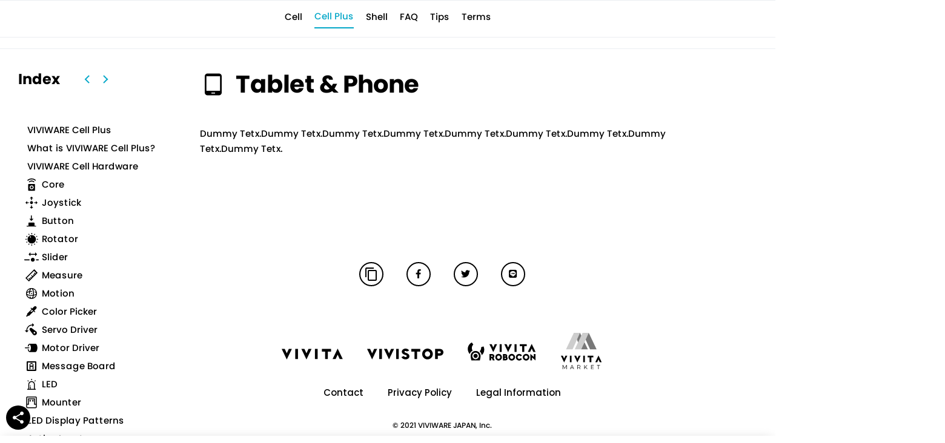

--- FILE ---
content_type: text/html; charset=UTF-8
request_url: http://viviware.com/support/usage_cellplus/software/tablet_phone/
body_size: 34935
content:
<!DOCTYPE html>
<html prefix="og: https://ogp.me/ns#">

<head>
   <meta charset="utf-8">
  <meta name="viewport" content="width=device-width, initial-scale=1.0, maximum-scale=1.0, user-scalable=no">

 
<!-- Web fonts -->
<link rel="preconnect" href="https://fonts.gstatic.com">
<!-- Poppins -->
<link href="https://fonts.googleapis.com/css2?family=Poppins:wght@500;700&display=swap" rel="stylesheet">
<link href="https://fonts.googleapis.com/css2?family=M+PLUS+1p:wght@400;700&display=swap" rel="stylesheet">
<!-- Material Icons -->
<link href="https://fonts.googleapis.com/icon?family=Material+Icons" rel="stylesheet">

<!-- Adobe Font -->
<script>
/*	
  (function(d) {
    var config = {
      kitId: 'yro4icr',
      scriptTimeout: 3000,
      async: true
    },
    h=d.documentElement,t=setTimeout(function(){h.className=h.className.replace(/\bwf-loading\b/g,"")+" wf-inactive";},config.scriptTimeout),tk=d.createElement("script"),f=false,s=d.getElementsByTagName("script")[0],a;h.className+=" wf-loading";tk.src='https://use.typekit.net/'+config.kitId+'.js';tk.async=true;tk.onload=tk.onreadystatechange=function(){a=this.readyState;if(f||a&&a!="complete"&&a!="loaded")return;f=true;clearTimeout(t);try{Typekit.load(config)}catch(e){}};s.parentNode.insertBefore(tk,s)
  })(document);
	*/
</script>

<!-- CSS fontawesome-free  -->
<link rel="stylesheet" href="http://viviware.com/wp-content/themes/theme_VIVIWARECell/fontawesome-free-5.15.2/all.min.css" rel="stylesheet">

<!-- CSS -->
<link href="http://viviware.com/wp-content/themes/theme_VIVIWARECell/css/reset.css" rel="stylesheet">
<link href="http://viviware.com/wp-content/themes/theme_VIVIWARECell/css/material-icons.css" rel="stylesheet">
<link href="http://viviware.com/wp-content/themes/theme_VIVIWARECell/css/swiper-bundle.min.css" rel="stylesheet">
<link href="http://viviware.com/wp-content/themes/theme_VIVIWARECell/style.css?20240430" rel="stylesheet">

<!-- Favicon-->
<link rel="icon" type="image/png" href="http://viviware.com/wp-content/themes/theme_VIVIWARECell/favicon/favicon.svg" >
<link rel="icon alternate" type="image/png" href="http://viviware.com/wp-content/themes/theme_VIVIWARECell/favicon/favicon.png" >
<link rel="apple-touch-icon" sizes="180x180" href="http://viviware.com/wp-content/themes/theme_VIVIWARECell/favicon/apple-touch-icon.png">
<link rel="manifest" href="http://viviware.com/wp-content/themes/theme_VIVIWARECell/favicon/manifest.json">
<link rel="mask-icon" href="http://viviware.com/wp-content/themes/theme_VIVIWARECell/favicon/safari-pinned-tab.svg" color="#7fbe26">
<meta name="msapplication-TileColor" content="#7fbe26">
<meta name="theme-color" content="#ffffff">


<!-- OGP Settings -->

<!-- 記事ページの場合 -->
<meta property="og:title" content="【カテゴリー：Tablet&#038;Phone】" />
<meta property="og:type" content="article" />
<meta property="og:description" content="" />
<meta property="og:url" content="http://viviware.com/support/usage_cellplus/software/tablet_phone/" />
<meta property="og:image" content="http://viviware.com/wp-content/uploads/2021/11/social_default.jpg" />


<!-- TOPページの場合 -->


<title>【カテゴリー：Tablet&#038;Phone】 &#8211; VIVIWARE Cell</title>
<meta name='robots' content='max-image-preview:large' />
		<!-- This site uses the Google Analytics by MonsterInsights plugin v9.11.1 - Using Analytics tracking - https://www.monsterinsights.com/ -->
		<!-- Note: MonsterInsights is not currently configured on this site. The site owner needs to authenticate with Google Analytics in the MonsterInsights settings panel. -->
					<!-- No tracking code set -->
				<!-- / Google Analytics by MonsterInsights -->
		<script type="text/javascript">
/* <![CDATA[ */
window._wpemojiSettings = {"baseUrl":"https:\/\/s.w.org\/images\/core\/emoji\/14.0.0\/72x72\/","ext":".png","svgUrl":"https:\/\/s.w.org\/images\/core\/emoji\/14.0.0\/svg\/","svgExt":".svg","source":{"concatemoji":"http:\/\/viviware.com\/wp-includes\/js\/wp-emoji-release.min.js?ver=6.4.2"}};
/*! This file is auto-generated */
!function(i,n){var o,s,e;function c(e){try{var t={supportTests:e,timestamp:(new Date).valueOf()};sessionStorage.setItem(o,JSON.stringify(t))}catch(e){}}function p(e,t,n){e.clearRect(0,0,e.canvas.width,e.canvas.height),e.fillText(t,0,0);var t=new Uint32Array(e.getImageData(0,0,e.canvas.width,e.canvas.height).data),r=(e.clearRect(0,0,e.canvas.width,e.canvas.height),e.fillText(n,0,0),new Uint32Array(e.getImageData(0,0,e.canvas.width,e.canvas.height).data));return t.every(function(e,t){return e===r[t]})}function u(e,t,n){switch(t){case"flag":return n(e,"\ud83c\udff3\ufe0f\u200d\u26a7\ufe0f","\ud83c\udff3\ufe0f\u200b\u26a7\ufe0f")?!1:!n(e,"\ud83c\uddfa\ud83c\uddf3","\ud83c\uddfa\u200b\ud83c\uddf3")&&!n(e,"\ud83c\udff4\udb40\udc67\udb40\udc62\udb40\udc65\udb40\udc6e\udb40\udc67\udb40\udc7f","\ud83c\udff4\u200b\udb40\udc67\u200b\udb40\udc62\u200b\udb40\udc65\u200b\udb40\udc6e\u200b\udb40\udc67\u200b\udb40\udc7f");case"emoji":return!n(e,"\ud83e\udef1\ud83c\udffb\u200d\ud83e\udef2\ud83c\udfff","\ud83e\udef1\ud83c\udffb\u200b\ud83e\udef2\ud83c\udfff")}return!1}function f(e,t,n){var r="undefined"!=typeof WorkerGlobalScope&&self instanceof WorkerGlobalScope?new OffscreenCanvas(300,150):i.createElement("canvas"),a=r.getContext("2d",{willReadFrequently:!0}),o=(a.textBaseline="top",a.font="600 32px Arial",{});return e.forEach(function(e){o[e]=t(a,e,n)}),o}function t(e){var t=i.createElement("script");t.src=e,t.defer=!0,i.head.appendChild(t)}"undefined"!=typeof Promise&&(o="wpEmojiSettingsSupports",s=["flag","emoji"],n.supports={everything:!0,everythingExceptFlag:!0},e=new Promise(function(e){i.addEventListener("DOMContentLoaded",e,{once:!0})}),new Promise(function(t){var n=function(){try{var e=JSON.parse(sessionStorage.getItem(o));if("object"==typeof e&&"number"==typeof e.timestamp&&(new Date).valueOf()<e.timestamp+604800&&"object"==typeof e.supportTests)return e.supportTests}catch(e){}return null}();if(!n){if("undefined"!=typeof Worker&&"undefined"!=typeof OffscreenCanvas&&"undefined"!=typeof URL&&URL.createObjectURL&&"undefined"!=typeof Blob)try{var e="postMessage("+f.toString()+"("+[JSON.stringify(s),u.toString(),p.toString()].join(",")+"));",r=new Blob([e],{type:"text/javascript"}),a=new Worker(URL.createObjectURL(r),{name:"wpTestEmojiSupports"});return void(a.onmessage=function(e){c(n=e.data),a.terminate(),t(n)})}catch(e){}c(n=f(s,u,p))}t(n)}).then(function(e){for(var t in e)n.supports[t]=e[t],n.supports.everything=n.supports.everything&&n.supports[t],"flag"!==t&&(n.supports.everythingExceptFlag=n.supports.everythingExceptFlag&&n.supports[t]);n.supports.everythingExceptFlag=n.supports.everythingExceptFlag&&!n.supports.flag,n.DOMReady=!1,n.readyCallback=function(){n.DOMReady=!0}}).then(function(){return e}).then(function(){var e;n.supports.everything||(n.readyCallback(),(e=n.source||{}).concatemoji?t(e.concatemoji):e.wpemoji&&e.twemoji&&(t(e.twemoji),t(e.wpemoji)))}))}((window,document),window._wpemojiSettings);
/* ]]> */
</script>
<style id='wp-emoji-styles-inline-css' type='text/css'>

	img.wp-smiley, img.emoji {
		display: inline !important;
		border: none !important;
		box-shadow: none !important;
		height: 1em !important;
		width: 1em !important;
		margin: 0 0.07em !important;
		vertical-align: -0.1em !important;
		background: none !important;
		padding: 0 !important;
	}
</style>
<link rel='stylesheet' id='wp-block-library-css' href='http://viviware.com/wp-includes/css/dist/block-library/style.min.css?ver=6.4.2' type='text/css' media='all' />
<style id='pdfemb-pdf-embedder-viewer-style-inline-css' type='text/css'>
.wp-block-pdfemb-pdf-embedder-viewer{max-width:none}

</style>
<style id='classic-theme-styles-inline-css' type='text/css'>
/*! This file is auto-generated */
.wp-block-button__link{color:#fff;background-color:#32373c;border-radius:9999px;box-shadow:none;text-decoration:none;padding:calc(.667em + 2px) calc(1.333em + 2px);font-size:1.125em}.wp-block-file__button{background:#32373c;color:#fff;text-decoration:none}
</style>
<style id='global-styles-inline-css' type='text/css'>
body{--wp--preset--color--black: #000000;--wp--preset--color--cyan-bluish-gray: #abb8c3;--wp--preset--color--white: #ffffff;--wp--preset--color--pale-pink: #f78da7;--wp--preset--color--vivid-red: #cf2e2e;--wp--preset--color--luminous-vivid-orange: #ff6900;--wp--preset--color--luminous-vivid-amber: #fcb900;--wp--preset--color--light-green-cyan: #7bdcb5;--wp--preset--color--vivid-green-cyan: #00d084;--wp--preset--color--pale-cyan-blue: #8ed1fc;--wp--preset--color--vivid-cyan-blue: #0693e3;--wp--preset--color--vivid-purple: #9b51e0;--wp--preset--gradient--vivid-cyan-blue-to-vivid-purple: linear-gradient(135deg,rgba(6,147,227,1) 0%,rgb(155,81,224) 100%);--wp--preset--gradient--light-green-cyan-to-vivid-green-cyan: linear-gradient(135deg,rgb(122,220,180) 0%,rgb(0,208,130) 100%);--wp--preset--gradient--luminous-vivid-amber-to-luminous-vivid-orange: linear-gradient(135deg,rgba(252,185,0,1) 0%,rgba(255,105,0,1) 100%);--wp--preset--gradient--luminous-vivid-orange-to-vivid-red: linear-gradient(135deg,rgba(255,105,0,1) 0%,rgb(207,46,46) 100%);--wp--preset--gradient--very-light-gray-to-cyan-bluish-gray: linear-gradient(135deg,rgb(238,238,238) 0%,rgb(169,184,195) 100%);--wp--preset--gradient--cool-to-warm-spectrum: linear-gradient(135deg,rgb(74,234,220) 0%,rgb(151,120,209) 20%,rgb(207,42,186) 40%,rgb(238,44,130) 60%,rgb(251,105,98) 80%,rgb(254,248,76) 100%);--wp--preset--gradient--blush-light-purple: linear-gradient(135deg,rgb(255,206,236) 0%,rgb(152,150,240) 100%);--wp--preset--gradient--blush-bordeaux: linear-gradient(135deg,rgb(254,205,165) 0%,rgb(254,45,45) 50%,rgb(107,0,62) 100%);--wp--preset--gradient--luminous-dusk: linear-gradient(135deg,rgb(255,203,112) 0%,rgb(199,81,192) 50%,rgb(65,88,208) 100%);--wp--preset--gradient--pale-ocean: linear-gradient(135deg,rgb(255,245,203) 0%,rgb(182,227,212) 50%,rgb(51,167,181) 100%);--wp--preset--gradient--electric-grass: linear-gradient(135deg,rgb(202,248,128) 0%,rgb(113,206,126) 100%);--wp--preset--gradient--midnight: linear-gradient(135deg,rgb(2,3,129) 0%,rgb(40,116,252) 100%);--wp--preset--font-size--small: 13px;--wp--preset--font-size--medium: 20px;--wp--preset--font-size--large: 36px;--wp--preset--font-size--x-large: 42px;--wp--preset--spacing--20: 0.44rem;--wp--preset--spacing--30: 0.67rem;--wp--preset--spacing--40: 1rem;--wp--preset--spacing--50: 1.5rem;--wp--preset--spacing--60: 2.25rem;--wp--preset--spacing--70: 3.38rem;--wp--preset--spacing--80: 5.06rem;--wp--preset--shadow--natural: 6px 6px 9px rgba(0, 0, 0, 0.2);--wp--preset--shadow--deep: 12px 12px 50px rgba(0, 0, 0, 0.4);--wp--preset--shadow--sharp: 6px 6px 0px rgba(0, 0, 0, 0.2);--wp--preset--shadow--outlined: 6px 6px 0px -3px rgba(255, 255, 255, 1), 6px 6px rgba(0, 0, 0, 1);--wp--preset--shadow--crisp: 6px 6px 0px rgba(0, 0, 0, 1);}:where(.is-layout-flex){gap: 0.5em;}:where(.is-layout-grid){gap: 0.5em;}body .is-layout-flow > .alignleft{float: left;margin-inline-start: 0;margin-inline-end: 2em;}body .is-layout-flow > .alignright{float: right;margin-inline-start: 2em;margin-inline-end: 0;}body .is-layout-flow > .aligncenter{margin-left: auto !important;margin-right: auto !important;}body .is-layout-constrained > .alignleft{float: left;margin-inline-start: 0;margin-inline-end: 2em;}body .is-layout-constrained > .alignright{float: right;margin-inline-start: 2em;margin-inline-end: 0;}body .is-layout-constrained > .aligncenter{margin-left: auto !important;margin-right: auto !important;}body .is-layout-constrained > :where(:not(.alignleft):not(.alignright):not(.alignfull)){max-width: var(--wp--style--global--content-size);margin-left: auto !important;margin-right: auto !important;}body .is-layout-constrained > .alignwide{max-width: var(--wp--style--global--wide-size);}body .is-layout-flex{display: flex;}body .is-layout-flex{flex-wrap: wrap;align-items: center;}body .is-layout-flex > *{margin: 0;}body .is-layout-grid{display: grid;}body .is-layout-grid > *{margin: 0;}:where(.wp-block-columns.is-layout-flex){gap: 2em;}:where(.wp-block-columns.is-layout-grid){gap: 2em;}:where(.wp-block-post-template.is-layout-flex){gap: 1.25em;}:where(.wp-block-post-template.is-layout-grid){gap: 1.25em;}.has-black-color{color: var(--wp--preset--color--black) !important;}.has-cyan-bluish-gray-color{color: var(--wp--preset--color--cyan-bluish-gray) !important;}.has-white-color{color: var(--wp--preset--color--white) !important;}.has-pale-pink-color{color: var(--wp--preset--color--pale-pink) !important;}.has-vivid-red-color{color: var(--wp--preset--color--vivid-red) !important;}.has-luminous-vivid-orange-color{color: var(--wp--preset--color--luminous-vivid-orange) !important;}.has-luminous-vivid-amber-color{color: var(--wp--preset--color--luminous-vivid-amber) !important;}.has-light-green-cyan-color{color: var(--wp--preset--color--light-green-cyan) !important;}.has-vivid-green-cyan-color{color: var(--wp--preset--color--vivid-green-cyan) !important;}.has-pale-cyan-blue-color{color: var(--wp--preset--color--pale-cyan-blue) !important;}.has-vivid-cyan-blue-color{color: var(--wp--preset--color--vivid-cyan-blue) !important;}.has-vivid-purple-color{color: var(--wp--preset--color--vivid-purple) !important;}.has-black-background-color{background-color: var(--wp--preset--color--black) !important;}.has-cyan-bluish-gray-background-color{background-color: var(--wp--preset--color--cyan-bluish-gray) !important;}.has-white-background-color{background-color: var(--wp--preset--color--white) !important;}.has-pale-pink-background-color{background-color: var(--wp--preset--color--pale-pink) !important;}.has-vivid-red-background-color{background-color: var(--wp--preset--color--vivid-red) !important;}.has-luminous-vivid-orange-background-color{background-color: var(--wp--preset--color--luminous-vivid-orange) !important;}.has-luminous-vivid-amber-background-color{background-color: var(--wp--preset--color--luminous-vivid-amber) !important;}.has-light-green-cyan-background-color{background-color: var(--wp--preset--color--light-green-cyan) !important;}.has-vivid-green-cyan-background-color{background-color: var(--wp--preset--color--vivid-green-cyan) !important;}.has-pale-cyan-blue-background-color{background-color: var(--wp--preset--color--pale-cyan-blue) !important;}.has-vivid-cyan-blue-background-color{background-color: var(--wp--preset--color--vivid-cyan-blue) !important;}.has-vivid-purple-background-color{background-color: var(--wp--preset--color--vivid-purple) !important;}.has-black-border-color{border-color: var(--wp--preset--color--black) !important;}.has-cyan-bluish-gray-border-color{border-color: var(--wp--preset--color--cyan-bluish-gray) !important;}.has-white-border-color{border-color: var(--wp--preset--color--white) !important;}.has-pale-pink-border-color{border-color: var(--wp--preset--color--pale-pink) !important;}.has-vivid-red-border-color{border-color: var(--wp--preset--color--vivid-red) !important;}.has-luminous-vivid-orange-border-color{border-color: var(--wp--preset--color--luminous-vivid-orange) !important;}.has-luminous-vivid-amber-border-color{border-color: var(--wp--preset--color--luminous-vivid-amber) !important;}.has-light-green-cyan-border-color{border-color: var(--wp--preset--color--light-green-cyan) !important;}.has-vivid-green-cyan-border-color{border-color: var(--wp--preset--color--vivid-green-cyan) !important;}.has-pale-cyan-blue-border-color{border-color: var(--wp--preset--color--pale-cyan-blue) !important;}.has-vivid-cyan-blue-border-color{border-color: var(--wp--preset--color--vivid-cyan-blue) !important;}.has-vivid-purple-border-color{border-color: var(--wp--preset--color--vivid-purple) !important;}.has-vivid-cyan-blue-to-vivid-purple-gradient-background{background: var(--wp--preset--gradient--vivid-cyan-blue-to-vivid-purple) !important;}.has-light-green-cyan-to-vivid-green-cyan-gradient-background{background: var(--wp--preset--gradient--light-green-cyan-to-vivid-green-cyan) !important;}.has-luminous-vivid-amber-to-luminous-vivid-orange-gradient-background{background: var(--wp--preset--gradient--luminous-vivid-amber-to-luminous-vivid-orange) !important;}.has-luminous-vivid-orange-to-vivid-red-gradient-background{background: var(--wp--preset--gradient--luminous-vivid-orange-to-vivid-red) !important;}.has-very-light-gray-to-cyan-bluish-gray-gradient-background{background: var(--wp--preset--gradient--very-light-gray-to-cyan-bluish-gray) !important;}.has-cool-to-warm-spectrum-gradient-background{background: var(--wp--preset--gradient--cool-to-warm-spectrum) !important;}.has-blush-light-purple-gradient-background{background: var(--wp--preset--gradient--blush-light-purple) !important;}.has-blush-bordeaux-gradient-background{background: var(--wp--preset--gradient--blush-bordeaux) !important;}.has-luminous-dusk-gradient-background{background: var(--wp--preset--gradient--luminous-dusk) !important;}.has-pale-ocean-gradient-background{background: var(--wp--preset--gradient--pale-ocean) !important;}.has-electric-grass-gradient-background{background: var(--wp--preset--gradient--electric-grass) !important;}.has-midnight-gradient-background{background: var(--wp--preset--gradient--midnight) !important;}.has-small-font-size{font-size: var(--wp--preset--font-size--small) !important;}.has-medium-font-size{font-size: var(--wp--preset--font-size--medium) !important;}.has-large-font-size{font-size: var(--wp--preset--font-size--large) !important;}.has-x-large-font-size{font-size: var(--wp--preset--font-size--x-large) !important;}
.wp-block-navigation a:where(:not(.wp-element-button)){color: inherit;}
:where(.wp-block-post-template.is-layout-flex){gap: 1.25em;}:where(.wp-block-post-template.is-layout-grid){gap: 1.25em;}
:where(.wp-block-columns.is-layout-flex){gap: 2em;}:where(.wp-block-columns.is-layout-grid){gap: 2em;}
.wp-block-pullquote{font-size: 1.5em;line-height: 1.6;}
</style>
<link rel='stylesheet' id='frontend-css' href='http://viviware.com/wp-content/plugins/markdown-editor/assets/styles/frontend.min.css?ver=0.1.6' type='text/css' media='all' />
<link rel="https://api.w.org/" href="http://viviware.com/wp-json/" /><link rel="EditURI" type="application/rsd+xml" title="RSD" href="http://viviware.com/xmlrpc.php?rsd" />
<meta name="generator" content="WordPress 6.4.2" />
<link rel="canonical" href="http://viviware.com/support/usage_cellplus/software/tablet_phone/" />
<link rel='shortlink' href='http://viviware.com/?p=4089' />
<link rel="alternate" type="application/json+oembed" href="http://viviware.com/wp-json/oembed/1.0/embed?url=http%3A%2F%2Fviviware.com%2Fsupport%2Fusage_cellplus%2Fsoftware%2Ftablet_phone%2F" />
<link rel="alternate" type="text/xml+oembed" href="http://viviware.com/wp-json/oembed/1.0/embed?url=http%3A%2F%2Fviviware.com%2Fsupport%2Fusage_cellplus%2Fsoftware%2Ftablet_phone%2F&#038;format=xml" />
<meta name="robots" content="noindex, nofollow">
  <!-- Google tag (gtag.js) - Google Analytics -->
<script async src="https://www.googletagmanager.com/gtag/js?id=G-NHS42BWRS2"></script>
<script>
  window.dataLayer = window.dataLayer || [];
  function gtag(){dataLayer.push(arguments);}
  gtag('js', new Date());

  gtag('config', 'G-NHS42BWRS2');
</script>
</head>

<body>
  <header> 
  <nav class="nav_global">  
		<div class="left">
			<a href="http://viviware.com" >
				<h1>
					<img src="http://viviware.com/wp-content/themes/theme_VIVIWARECell/img/logo_VIVIWARE.svg" alt="VIVIWARE Cell">
				</h1>
			</a>
		</div>
		<div class="center">
			
			<a href="http://viviware.com" >
				
				<p class="text_en">VIVIWARE Cell</p>
				<p class="text_jp">プロトタイピングツール</p>
				<div class="line"></div>
			</a>
			<a href="http://viviware.com/shell" >
				<p class="text_en">VIVIWARE Shell</p>
				<p class="text_jp">図面作成ツール</p>
				<div class="line"></div>
			</a>
			<!-- <a href="#case">
				<p class="text_en">Case</p>
				<div class="line"></div>
				<p class="text_jp">導入事例</p>
			</a> -->
			<a href="http://viviware.com/news" >
			
				<p class="text_en">News</p>
				<p class="text_jp">お知らせ</p>
				<div class="line"></div>

			</a>
			<a href="http://viviware.com/company" >
				<p class="text_en">Company</p>
				<p class="text_jp">会社概要</p>
				<div class="line"></div>

			</a>
			
			<a href="http://viviware.com/contact" >
				<p class="text_en">Contact</p>
				<p class="text_jp">お問い合わせ</p>
				<div class="line"></div>

			</a>
			
			<a class="with_icon" href="https://vivitaglobal.notion.site/D-Top-VIVIARE-Support-e4b775f82e9e4c44ac40a1dcbf0998f8?pvs=4" target="_blank">
				<div class="gp_text">
					<p class="text_en">Support</p>
					<p class="text_jp">サポート情報</p>
					<div class="line"></div>

				</div>
				<img class="icon_open_link" src="http://viviware.com/wp-content/themes/theme_VIVIWARECell/img/icon_open_link.svg" alt="open link">
			</a>
			<span class="switch_show_hide">Show</span>
			<span class="support_old_new_switch">新サポートを表示</span>
				<div class="switch_language_gp">
					<label for="switch_language" class="switch_language_label">
						<input id="switch_language" class="switch_language" type='checkbox' />
						<div class="handle"></div>
					</label>
				</div>
		</div>
		<div class="right">
			<a class="button fill size_S" href="http://viviware.com#plan_diagnosis">
				<span class="lang" lang="ja">プラン診断・お申し込み</span>
				<span class="lang" lang="en">Sign Up for Subscription or Rental</span>
			</a>

		</div>

  </nav>
</header>

  
<nav class="nav_support">  
	<div class="gp_nav_support">
		<div class="gp_liks">
			
			<a  href="http://viviware.com/support/usage/top">
				<span class="lang" lang="ja">Cell</span>
				<span class="lang" lang="en">Cell</span>
			</a>
			<a  class="selected" href="http://viviware.com/support/usage_cellplus/top">
				<span class="lang" lang="ja">Cell Plus</span>
				<span class="lang" lang="en">Cell Plus</span>
			</a>
			<a  href="http://viviware.com/support/usage_shell/top">
				<span class="lang" lang="ja">Shell</span>
				<span class="lang" lang="en">Shell</span>
			</a>
			<a  href="http://viviware.com/support/faq/">
				<span class="lang" lang="ja">FAQ</span>
				<span class="lang" lang="en">FAQ</span>
			</a>
			<a  href="http://viviware.com/support/tips/">
				<span class="lang" lang="ja">Tips</span>
				<span class="lang" lang="en">Tips</span>
			</a>
			<a  href="http://viviware.com/support/terms/">
				<span class="lang" lang="ja">用語集</span>
				<span class="lang" lang="en">Terms</span>
			</a>
		</div>
		
		


<form method="get" id="searchform" action="http://viviware.com">
	<input type="text" name="s" id="s" placeholder="サポート内を検索"/>
	<!-- <button type="submit">検索する</button> -->
</form	</div>
</nav>


  <div class="bar_support_usage">
    <img class="menu_support_usage" src="http://viviware.com/wp-content/themes/theme_VIVIWARECell/img/icon_menu_green.svg" alt="">
   
    <div class="gp_index">
				<p class="text_index">Index</p>
				
				<div class="gp_prev_next">
												<a href="http://viviware.com/support/usage_cellplus/software/time/mean/" title="Mean">
								<svg width="30" height="30" viewBox="0 0 30 30" fill="none" xmlns="http://www.w3.org/2000/svg">
									<path d="M18.0986 21L12 14.9971L18.0986 9" stroke="#04A7C8" stroke-width="2" stroke-miterlimit="10"/>
								</svg>
								 <!-- 前の記事のタイトル表示 -->
							</a>
														<a href="http://viviware.com/support/usage_cellplus/software/tablet_phone/illumination-sensor/" title="Illumination Sensor">
								<svg width="30" height="30" viewBox="0 0 30 30" fill="none" xmlns="http://www.w3.org/2000/svg">
									<path d="M11.999 9L18.0977 15.0029L11.999 21" stroke="#04A7C8" stroke-width="2" stroke-miterlimit="10"/>
								</svg>
								 <!-- 次の記事のタイトル表示 -->
							</a>
											</div>
			</div>	

  </div>
	<main class="gp_support_usage">
    <div class="dimmer_support_usage"></div>
<nav class="nav_index">
		<div class="inner_nav_index">
		
		<div class="gp_index">
			<p class="text_index">Index</p>
			
			<div class="gp_prev_next">
										<a href="http://viviware.com/support/usage_cellplus/software/time/mean/" title="Mean">
							<svg width="30" height="30" viewBox="0 0 30 30" fill="none" xmlns="http://www.w3.org/2000/svg">
								<path d="M18.0986 21L12 14.9971L18.0986 9" stroke="#04A7C8" stroke-width="2" stroke-miterlimit="10"/>
							</svg>
							 <!-- 前の記事のタイトル表示 -->
						</a>
												<a href="http://viviware.com/support/usage_cellplus/software/tablet_phone/illumination-sensor/" title="Illumination Sensor">
							<svg width="30" height="30" viewBox="0 0 30 30" fill="none" xmlns="http://www.w3.org/2000/svg">
								<path d="M11.999 9L18.0977 15.0029L11.999 21" stroke="#04A7C8" stroke-width="2" stroke-miterlimit="10"/>
							</svg>
							 <!-- 次の記事のタイトル表示 -->
						</a>
									</div>
		</div>	
			

<!-- basic -->
			<!-- basicカテゴリーラベル -->
									<a class="label_basic" href="http://viviware.com/support/usage_cellplus/top/">
								<span class="lang" lang="ja"></span>
								<span class="lang" lang="en"></span>
						</a>
								<!-- basic一覧 -->
			<div class="gp_basic">
												<div class="item_basic">
								<a  href="
									http://viviware.com/support/usage_cellplus/top/">
									<div class="icon"></div>
									<span class="lang" lang="ja">VIVIWARE Cell Plus</span>
									<span class="lang" lang="en">VIVIWARE Cell Plus</span>
								</a>
							</div>
													<div class="item_basic">
								<a  href="
									http://viviware.com/support/usage_cellplus/top/top/">
									<div class="icon"></div>
									<span class="lang" lang="ja">VIVIWARE Cell Plusとは</span>
									<span class="lang" lang="en">What is VIVIWARE Cell Plus?</span>
								</a>
							</div>
													<div class="item_basic">
								<a  href="
									http://viviware.com/support/usage_cellplus/hardware/">
									<div class="icon"></div>
									<span class="lang" lang="ja">ハードウェア</span>
									<span class="lang" lang="en">VIVIWARE Cell Hardware</span>
								</a>
							</div>
													<div class="item_basic">
								<a  href="
									http://viviware.com/support/usage_cellplus/hardware/core/">
									<div class="icon"><svg width="24" height="24" viewBox="0 0 24 24" fill="#000000" xmlns="http://www.w3.org/2000/svg">
<path fill-rule="evenodd" clip-rule="evenodd" d="M12.2 1.8999C9.4 1.8999 6.8 2.9999 5 4.8999L6.1 5.9999C7.7 4.3999 9.9 3.4999 12.2 3.4999C14.5 3.4999 16.7 4.3999 18.3 5.9999L19.4 4.8999C17.6 2.9999 15 1.8999 12.2 1.8999ZM7.6 11.0999H16.8C17.4 11.0999 17.8 11.4999 17.8 12.0999V21.2999C17.8 21.8999 17.4 22.2999 16.8 22.2999H7.6C7 22.2999 6.6 21.8999 6.6 21.2999V12.0999C6.6 11.4999 7 11.0999 7.6 11.0999ZM8.9 16.6999C8.9 18.5999 10.4 19.9999 12.2 19.9999C14.1 19.9999 15.5 18.5999 15.5 16.6999C15.5 14.7999 14.1 13.3999 12.2 13.3999C10.3 13.3999 8.9 14.7999 8.9 16.6999ZM14 16.6999C14 17.694 13.1941 18.4999 12.2 18.4999C11.2059 18.4999 10.4 17.694 10.4 16.6999C10.4 15.7058 11.2059 14.8999 12.2 14.8999C13.1941 14.8999 14 15.7058 14 16.6999ZM12.2 5.3999C14 5.3999 15.7 6.1999 16.9 7.3999L15.8 8.4999C14.8 7.4999 13.6 6.9999 12.2 6.9999C10.8 6.9999 9.5 7.4999 8.6 8.4999L7.5 7.3999C8.7 6.1999 10.4 5.3999 12.2 5.3999Z" />
</svg></div>
									<span class="lang" lang="ja">Core</span>
									<span class="lang" lang="en">Core</span>
								</a>
							</div>
													<div class="item_basic">
								<a  href="
									http://viviware.com/support/usage_cellplus/hardware/joystick/">
									<div class="icon"><svg width="24" height="24" viewBox="0 0 24 24" fill="#000" xmlns="http://www.w3.org/2000/svg">
<path fill-rule="evenodd" clip-rule="evenodd" d="M9.19101 4.92135H11.2135V7.50562H12.7865V4.92135H14.9213L12 2L9.19101 4.92135ZM12 14.3595C13.3652 14.3595 14.4719 13.2528 14.4719 11.8876C14.4719 10.5224 13.3652 9.4157 12 9.4157C10.6348 9.4157 9.52809 10.5224 9.52809 11.8876C9.52809 13.2528 10.6348 14.3595 12 14.3595ZM11.2135 19.0787V16.4944H12.7865V19.0787H14.9213L12 22L9.19101 19.0787H11.2135ZM4.80899 9.19104L2 11.8877L4.80899 14.809V12.6742H7.50562V11.3259H4.80899V9.19104ZM19.191 9.19104L22 11.8877L19.191 14.809V12.6742H16.4944V11.3259H19.191V9.19104Z" />
</svg>
</div>
									<span class="lang" lang="ja">Joystick</span>
									<span class="lang" lang="en">Joystick</span>
								</a>
							</div>
													<div class="item_basic">
								<a  href="
									http://viviware.com/support/usage_cellplus/hardware/button/">
									<div class="icon"><svg width="24" height="24" viewBox="0 0 24 24" fill="#000" xmlns="http://www.w3.org/2000/svg">
<path fill-rule="evenodd" clip-rule="evenodd" d="M12.5 8.5H15.5L11.8 12.2L8.2 8.5H11.1V3H12.5V8.5ZM16.9 15.8V20H19.6V21.4H16.8H6.7H4V20H6.9V15.8C6.9 15.3 7.3 14.9 7.8 14.9H16C16.5 14.9 16.9 15.3 16.9 15.8Z" />
</svg></div>
									<span class="lang" lang="ja">Button</span>
									<span class="lang" lang="en">Button</span>
								</a>
							</div>
													<div class="item_basic">
								<a  href="
									http://viviware.com/support/usage_cellplus/hardware/rotator/">
									<div class="icon"><svg width="24" height="24" viewBox="0 0 24 24" fill="#000" xmlns="http://www.w3.org/2000/svg">
<path fill-rule="evenodd" clip-rule="evenodd" d="M12.4 4.09998C12.8 4.09998 13.2 3.79999 13.2 3.29999V2.79999C13.2 2.39999 12.9 2 12.4 2C12 2 11.6 2.29999 11.6 2.79999V3.29999C11.7 3.69999 12 4.09998 12.4 4.09998ZM12.4 5.59998C8.6 5.59998 5.5 8.7 5.5 12.5C5.5 16.3 8.6 19.4 12.4 19.4C16.2 19.4 19.3 16.3 19.3 12.5C19.3 8.7 16.2 5.59998 12.4 5.59998ZM10.8 9.70001C10.5 9.90001 10 9.79996 9.8 9.39996L9.3 8.5C9.1 8.2 9.2 7.7 9.6 7.5C9.9 7.3 10.4 7.39999 10.6 7.79999L11.1 8.70001C11.3 9.10001 11.2 9.50001 10.8 9.70001ZM11.6 21.7C11.6 21.2 12 20.9 12.4 20.9C12.8 20.9 13.2 21.2 13.2 21.7V22.2C13.2 22.7 12.8 23 12.4 23C11.9 23 11.6 22.6 11.6 22.2V21.7ZM7.2 4.89997C7.4 5.19997 7.9 5.40002 8.2 5.20002C8.5 4.90002 8.7 4.50002 8.5 4.20002L8.2 3.79999C8 3.49999 7.5 3.3 7.2 3.5C6.9 3.8 6.7 4.2 6.9 4.5L7.2 4.89997ZM16.6 19.7C16.9 19.5 17.4 19.7 17.6 20L17.9 20.4C18.1 20.7 17.9 21.2 17.6 21.4C17.3 21.6 16.8 21.4 16.6 21.1L16.3 20.7C16.1 20.4 16.3 19.9 16.6 19.7ZM4.9 7.30002L4.5 7.00003C4.2 6.80003 3.7 6.90002 3.5 7.30002C3.3 7.60002 3.4 8.10002 3.8 8.30002L4.2 8.6C4.5 8.8 5 8.70002 5.2 8.30002C5.4 8.00002 5.3 7.50002 4.9 7.30002ZM20.8 16.3L21.2 16.6C21.5 16.8 21.6 17.3 21.5 17.6C21.3 18 20.8 18.1 20.5 17.9L20.1 17.6C19.7 17.4 19.6 16.9 19.8 16.6C20 16.2 20.5 16.1 20.8 16.3ZM4.1 12.5C4.1 12.1 3.8 11.7 3.3 11.7H2.8C2.4 11.7 2 12 2 12.5C2 12.9 2.3 13.3 2.8 13.3H3.3C3.7 13.2 4.1 12.9 4.1 12.5ZM21.5 11.7H22C22.4 11.7 22.8 12.1 22.8 12.5C22.8 13 22.4 13.3 22 13.3H21.5C21 13.3 20.7 12.9 20.7 12.5C20.7 12 21.1 11.7 21.5 11.7ZM4.2 16.4L3.8 16.7C3.5 16.9 3.3 17.4 3.5 17.7C3.7 18 4.2 18.2 4.5 18L4.9 17.7C5.2 17.5 5.4 17 5.2 16.7C4.9 16.3 4.5 16.2 4.2 16.4ZM21.1 8.29999L20.7 8.59998C20.3 8.69998 19.9 8.69999 19.7 8.29999C19.5 7.99999 19.7 7.49999 20 7.29999L20.4 7C20.7 6.8 21.2 6.99999 21.4 7.29999C21.6 7.59999 21.4 8.09999 21.1 8.29999ZM8.2 19.7C7.9 19.5 7.4 19.6 7.2 20L6.9 20.4C6.7 20.7 6.8 21.2 7.2 21.4C7.5 21.7 8 21.5 8.2 21.1L8.5 20.7C8.7 20.4 8.6 20 8.2 19.7ZM17.7 5.00003C17.5 5.40003 17 5.50002 16.7 5.30002C16.2 5.00002 16.1 4.60002 16.4 4.30002L16.7 3.89999C16.9 3.49999 17.4 3.4 17.7 3.6C18.1 3.8 18.2 4.3 18 4.6L17.7 5.00003Z" />
</svg>
</div>
									<span class="lang" lang="ja">Rotator</span>
									<span class="lang" lang="en">Rotator</span>
								</a>
							</div>
													<div class="item_basic">
								<a  href="
									http://viviware.com/support/usage_cellplus/hardware/slider/">
									<div class="icon"><svg width="24" height="24" viewBox="0 0 24 24" fill="#000" xmlns="http://www.w3.org/2000/svg">
<path d="M23.1 15.5H19.5C19.5 15.8 19.6 16 19.6 16.4C19.6 16.8 19.6 16.9 19.5 17.3H23.1C23.5 17.3 24 17 24 16.4C24 15.8 23.6 15.5 23.1 15.5Z" />
<path d="M0.900001 15.5C0.500001 15.5 0 15.8 0 16.4C0 17 0.300001 17.3 0.900001 17.3H8.8C8.8 17 8.7 16.8 8.7 16.4C8.7 16 8.7 15.9 8.8 15.5H0.900001Z" />
<path d="M14.1322 19.4793C15.8993 19.4612 17.3172 18.0141 17.2992 16.2469C17.2812 14.4798 15.834 13.0619 14.0669 13.0799C12.2997 13.0979 10.8818 14.5451 10.8998 16.3122C10.9179 18.0794 12.365 19.4973 14.1322 19.4793Z" />
<path d="M21.1996 7.30002L17.9996 4V6.5H10.2996V4L7.09961 7.30002L10.2996 10.5V8.10001H17.9996V10.5L21.1996 7.30002Z" />
</svg>
</div>
									<span class="lang" lang="ja">Slider</span>
									<span class="lang" lang="en">Slider</span>
								</a>
							</div>
													<div class="item_basic">
								<a  href="
									http://viviware.com/support/usage_cellplus/hardware/measure/">
									<div class="icon"><svg width="24" height="24" viewBox="0 0 24 24" fill="#000" xmlns="http://www.w3.org/2000/svg">
<path d="M2 16.5L16.4 2L22.2 7.80002L7.8 22.2L2 16.5ZM7.8 20L8.8 19L7 17.2L8.1 16.1L9.9 17.9L10.9 16.9L9.8 15.8L10.9 14.7L12 15.8L13.2 14.6L11.4 12.8L12.5 11.7L14.3 13.5L15.5 12.3L14.4 11.2L15.5 10.1L16.6 11.2L17.6 10.2L15.8 8.40002L16.9 7.30002L18.7 9.10001L19.7 8.10001L16.1 4.5L4.3 16.5L7.8 20Z" />
</svg>
</div>
									<span class="lang" lang="ja">Measure</span>
									<span class="lang" lang="en">Measure</span>
								</a>
							</div>
													<div class="item_basic">
								<a  href="
									http://viviware.com/support/usage_cellplus/hardware/motion/">
									<div class="icon"><svg width="24" height="24" viewBox="0 0 24 24" fill="#000" xmlns="http://www.w3.org/2000/svg">
<path fill-rule="evenodd" clip-rule="evenodd" d="M3 12C3 7.04495 7.04494 3 12 3C16.9551 3 21 7.04495 21 12C21 16.9551 16.9551 21 12 21C7.04494 21 3 16.9551 3 12ZM8.25843 8.35955C8.5618 6.8427 8.96629 5.62921 9.57303 4.7191C7.34831 5.42696 5.42697 7.2472 4.61798 9.67416C5.62921 9.16854 6.8427 8.66292 8.25843 8.35955ZM8.1573 9.67418L8.1573 9.67416C5.62921 10.2809 4.31461 11.2921 4.21348 12C4.21348 12.809 6.94382 14.6292 11.8989 14.6292C12.809 14.6292 13.618 14.5281 14.427 14.427C14.5281 13.7191 14.6292 12.809 14.6292 11.8989C14.6292 6.8427 12.9101 4.21348 12 4.21348C11.3933 4.21348 10.382 5.5281 9.77528 7.95506L9.77552 7.95503C10.4833 7.85392 11.1911 7.75281 12 7.75281H12.9101C12.9607 8.00561 13.0112 8.23313 13.0618 8.46066C13.1124 8.6882 13.1629 8.91573 13.2135 9.16854H12.1011C11.191 9.16854 10.382 9.26967 9.57303 9.37079C9.47191 10.0787 9.37079 10.9888 9.37079 11.8989V13.0112C8.93085 13.0112 8.59725 12.9049 8.29287 12.8079C8.17746 12.7711 8.06626 12.7357 7.95506 12.7079V11.8989C7.95506 11.0899 8.05618 10.382 8.1573 9.67418ZM10.1798 17.2584C10.6854 18.7753 11.4944 19.5843 12 19.5843C12.7079 19.5843 13.7191 18.2697 14.3258 15.7416C13.618 15.8427 12.9101 15.9438 12.1011 15.9438C9.06742 15.9438 6.4382 15.3371 4.82022 14.3258C5.52809 16.6517 7.34831 18.3708 9.67416 19.1798L9.67413 19.1797C9.37077 18.573 9.06741 17.9663 8.76405 17.0562C8.97638 17.1093 9.21658 17.1345 9.47001 17.1611C9.69937 17.1852 9.93957 17.2104 10.1798 17.2584ZM15.7416 15.5393C15.4382 17.0562 15.0337 18.2697 14.427 19.1798C16.7528 18.4719 18.573 16.6517 19.382 14.2247C18.3708 14.7303 17.1573 15.236 15.7416 15.5393ZM16.1461 12C16.1461 12.809 16.0449 13.5169 15.9438 14.2247C18.3708 13.618 19.6854 12.6067 19.7865 11.8989C19.7865 11.4944 18.9775 10.6854 17.4607 10.0787C17.4607 9.6468 17.3869 9.28873 17.3024 8.87841C17.2879 8.80832 17.2732 8.7367 17.2584 8.66293C17.9361 8.83236 18.5429 9.14372 19.0787 9.41866C19.1825 9.47192 19.2836 9.52381 19.382 9.57303C18.6742 7.34831 16.8539 5.52809 14.5281 4.7191C15.4382 6.4382 16.1461 8.9663 16.1461 12ZM13.1124 11.8989C13.1124 12.4015 12.7049 12.809 12.2022 12.809C11.6996 12.809 11.2921 12.4015 11.2921 11.8989C11.2921 11.3963 11.6996 10.9888 12.2022 10.9888C12.7049 10.9888 13.1124 11.3963 13.1124 11.8989Z" />
</svg>
</div>
									<span class="lang" lang="ja">Motion</span>
									<span class="lang" lang="en">Motion</span>
								</a>
							</div>
													<div class="item_basic">
								<a  href="
									http://viviware.com/support/usage_cellplus/hardware/color-picker/">
									<div class="icon"><svg width="24" height="24" viewBox="0 0 24 24" fill="#000" xmlns="http://www.w3.org/2000/svg">
<path d="M19.8 3.69998C19.4 3.29998 18.7 3 18.1 3C17.5 3 16.9 3.29998 16.4 3.69998L13 7.10001L11.3 5.39999L10.3 6.39999L12 8.10001L4.7 15.5V17.5L3 19.2L4.4 20.6L6.1 18.9H8.1L15.5 11.5L17.2 13.2L18.2 12.2L16.5 10.5L19.9 7.10001C20.7 6.20001 20.7 4.59998 19.8 3.69998ZM12.7 12.1H10L13.1 9L14.5 10.4L12.7 12.1Z" />
</svg>
</div>
									<span class="lang" lang="ja">Color Picker</span>
									<span class="lang" lang="en">Color Picker</span>
								</a>
							</div>
													<div class="item_basic">
								<a  href="
									http://viviware.com/support/usage_cellplus/hardware/servo-driver/">
									<div class="icon"><svg width="24" height="24" viewBox="0 0 24 24" fill="#000" xmlns="http://www.w3.org/2000/svg">
<path fill-rule="evenodd" clip-rule="evenodd" d="M13.2 7.20001V4.89999C11.1 4.89999 8.9 5.59999 7.3 7.29999C5.7 8.99999 4.9 11.1 4.9 13.2H7.2L4.1 16.3L1 13.2H3.5C3.5 10.7 4.4 8.19999 6.3 6.29999C8.2 4.29999 10.7 3.39999 13.2 3.39999V1L16.3 4.10001L13.2 7.20001ZM12.3 9.30002L19.4 14.4C21.3 15.6 21.5 18.4 19.8 20C18.2 21.6 15.6 21.4 14.3 19.6L9.1 12.5C8.5 11.6 8.6 10.4 9.4 9.60004C10.2 8.80004 11.5 8.60002 12.3 9.30002ZM15.8 17.9C16.3 18.4 17.2 18.4 17.7 17.9C18.3 17.3 18.3 16.5 17.7 16C17.2 15.5 16.3 15.5 15.8 16C15.3 16.5 15.3 17.4 15.8 17.9Z" />
</svg></div>
									<span class="lang" lang="ja">Servo Driver</span>
									<span class="lang" lang="en">Servo Driver</span>
								</a>
							</div>
													<div class="item_basic">
								<a  href="
									http://viviware.com/support/usage_cellplus/hardware/motor-driver/">
									<div class="icon"><svg width="24" height="24" viewBox="0 0 24 24" fill="#000" xmlns="http://www.w3.org/2000/svg">
<path fill-rule="evenodd" clip-rule="evenodd" d="M8.9 5H18.3C20.2 5 21.8 7.99999 21.7 11.9C21.7 15.7 20.2 18.8 18.3 18.8H8.9C7.4 18.8 6.1 16.8 5.7 14.1H7.2C7.6 16.2 8.6 17.3 9 17.3C9.6 17.3 11 15.4 11 11.9C11 8.39999 9.6 6.5 9 6.5C8.6 6.5 7.6 7.60001 7.2 9.70001H5.7C6.1 7.00001 7.4 5 8.9 5ZM7.7 11C8.2 11 8.5 11.4 8.5 11.8C8.5 12.2 8.2 12.5 7.7 12.6H1.8C1.3 12.6 1 12.2 1 11.8C1 11.3 1.4 11 1.8 11H7.7Z" />
</svg>
</div>
									<span class="lang" lang="ja">Motor Driver</span>
									<span class="lang" lang="en">Motor Driver</span>
								</a>
							</div>
													<div class="item_basic">
								<a  href="
									http://viviware.com/support/usage_cellplus/hardware/message-board/">
									<div class="icon"><svg width="24" height="24" viewBox="0 0 24 24" fill="#000" xmlns="http://www.w3.org/2000/svg">
<path fill-rule="evenodd" clip-rule="evenodd" d="M5.37748 4H18.6225C19.3642 4 19.894 4.63576 20 5.37749V18.6225C20 19.3642 19.3642 20 18.6225 20H5.37748C4.63576 20 4 19.3642 4 18.6225V5.37749C4 4.63576 4.63576 4 5.37748 4ZM6.11921 6.11921V17.8808H17.8808V6.11921H6.11921ZM10.2517 6.96681H13.6424H13.7483V8.66218H15.3377V17.033H13.6424V13.1125H10.3576V17.033H8.66225V8.66218H10.2517V6.96681ZM10.3576 8.66218V11.4171H13.6424V8.66218H10.3576Z" />
</svg>
</div>
									<span class="lang" lang="ja">Message Board</span>
									<span class="lang" lang="en">Message Board</span>
								</a>
							</div>
													<div class="item_basic">
								<a  href="
									http://viviware.com/support/usage_cellplus/hardware/led/">
									<div class="icon"><svg width="24" height="24" viewBox="0 0 24 24" fill="#000" xmlns="http://www.w3.org/2000/svg">
<path fill-rule="evenodd" clip-rule="evenodd" d="M12.1458 5.26132C12.5076 5.26132 12.8694 4.98997 12.8694 4.53771V3.72364C12.8694 3.36183 12.598 3 12.1458 3C11.784 3 11.4221 3.27137 11.4221 3.72364V4.53771C11.4221 4.98997 11.784 5.26132 12.1458 5.26132ZM6.26634 7.25121L6.26647 7.25134C6.44729 7.43215 6.53774 7.52261 6.7186 7.52261C6.8995 7.52261 7.08041 7.43211 7.17086 7.25121L7.17086 7.2512C7.35177 7.0703 7.44222 6.97985 7.44222 6.79894C7.44222 6.61804 7.35177 6.43713 7.17086 6.34668L6.53769 5.71353C6.35679 5.53262 6.26634 5.44218 6.08543 5.44218C5.90453 5.44218 5.72362 5.53262 5.63317 5.71353C5.45226 5.89443 5.36181 5.98488 5.36181 6.16579C5.36181 6.34669 5.45226 6.52763 5.63317 6.61808L6.26634 7.25121ZM17.4825 19.6432V12.2261C17.4825 9.33159 15.1307 6.8894 12.1458 6.8894C9.16082 6.8894 6.80905 9.24114 6.80905 12.2261V19.6432H5V21H19.1106V19.6432H17.4825ZM12.1458 8.33662C14.3166 8.33662 16.0352 10.1457 16.0352 12.2261V19.6432H10.789V16.206H9.43218V19.7337H8.16584V12.3166C8.2563 10.1457 9.9749 8.33662 12.1458 8.33662ZM18.0252 7.25121C17.9347 7.43211 17.7538 7.52261 17.5729 7.52261C17.4825 7.52261 17.2111 7.43211 17.1207 7.25121C16.9398 7.16075 16.8493 6.97985 16.8493 6.79894C16.8493 6.61804 16.9398 6.52758 17.1207 6.34668L17.7538 5.71353C17.8443 5.53262 18.0252 5.44218 18.2061 5.44218C18.387 5.44218 18.4775 5.53262 18.6584 5.71353C18.8393 5.80398 18.9297 5.98488 18.9297 6.16579C18.9297 6.34669 18.8393 6.43718 18.6584 6.61808L18.0252 7.25121ZM10.8794 14.6684C10.8794 15.068 10.5554 15.392 10.1558 15.392C9.75616 15.392 9.43218 15.068 9.43218 14.6684C9.43218 14.2687 9.75616 13.9448 10.1558 13.9448C10.5554 13.9448 10.8794 14.2687 10.8794 14.6684Z" />
</svg>
</div>
									<span class="lang" lang="ja">LED</span>
									<span class="lang" lang="en">LED</span>
								</a>
							</div>
													<div class="item_basic">
								<a  href="
									http://viviware.com/support/usage_cellplus/hardware/mounter/">
									<div class="icon"><svg width="24" height="24" viewBox="0 0 24 24" fill="#000" xmlns="http://www.w3.org/2000/svg">
<path fill-rule="evenodd" clip-rule="evenodd" d="M4.75 4.21607C4.75 3.97599 4.95472 3.75 5.24642 3.75H18.7536C19.0453 3.75 19.25 3.97599 19.25 4.21607V14.25H17.7617V6V5.25H17.0117H6.98834H6.23834V6V14.25H4.75V4.21607ZM4.75 15.75V19.5617C4.75 19.8018 4.95472 20.0278 5.24642 20.0278H18.7536C19.0453 20.0278 19.25 19.8018 19.25 19.5617V15.75H17.0117H16.2617V15V6.75H7.73834V15V15.75H6.98834H4.75ZM5.24642 2.25C4.16137 2.25 3.25 3.11292 3.25 4.21607V19.5617C3.25 20.6649 4.16137 21.5278 5.24642 21.5278H18.7536C19.8386 21.5278 20.75 20.6649 20.75 19.5617V4.21607C20.75 3.11292 19.8386 2.25 18.7536 2.25H5.24642ZM8.83301 7.83325H9.33301H10.1419H10.6419V8.33325V10.111V10.611H10.1419H9.33301H8.83301V10.111V8.33325V7.83325ZM13.7773 7.83325H13.2773V8.33325V10.111V10.611H13.7773H14.6662H15.1662V10.111V8.33325V7.83325H14.6662H13.7773Z" />
</svg>
</div>
									<span class="lang" lang="ja">Mounter</span>
									<span class="lang" lang="en">Mounter</span>
								</a>
							</div>
													<div class="item_basic">
								<a  href="
									http://viviware.com/support/usage_cellplus/hardware/%ef%bc%88%e3%83%8f%e3%83%bc%e3%83%89%e3%82%a6%e3%82%a7%e3%82%a2%ef%bc%89led%e7%82%b9%e7%81%af%e3%83%91%e3%82%bf%e3%83%bc%e3%83%b3/">
									<div class="icon"></div>
									<span class="lang" lang="ja">LED点灯パターン</span>
									<span class="lang" lang="en">LED Display Patterns</span>
								</a>
							</div>
													<div class="item_basic">
								<a  href="
									http://viviware.com/support/usage_cellplus/hardware/active-input/">
									<div class="icon"></div>
									<span class="lang" lang="ja">Active Input</span>
									<span class="lang" lang="en">Active Input</span>
								</a>
							</div>
													<div class="item_basic">
								<a  href="
									http://viviware.com/support/usage_cellplus/software/">
									<div class="icon"></div>
									<span class="lang" lang="ja">ソフトウェア</span>
									<span class="lang" lang="en">VIVIWARE Cell App Modules</span>
								</a>
							</div>
													<div class="item_basic">
								<a  href="
									http://viviware.com/support/usage_cellplus/software/ui/">
									<div class="icon"><svg width="24" height="24" viewBox="0 0 24 24" fill="#000" xmlns="http://www.w3.org/2000/svg">
<path fill-rule="evenodd" clip-rule="evenodd" d="M6.59961 6.9C6.59961 4.82256 8.28316 3 10.4996 3H18.7996C20.877 3 22.6996 4.68355 22.6996 6.9V16.5C22.6996 18.5774 21.0161 20.4 18.7996 20.4H10.4996C8.42217 20.4 6.59961 18.7164 6.59961 16.5V16.2H8.39961V16.5C8.39961 17.6836 9.37705 18.6 10.4996 18.6H18.7996C19.9832 18.6 20.8996 17.6226 20.8996 16.5V6.9C20.8996 5.71645 19.9222 4.8 18.7996 4.8H10.4996C9.31606 4.8 8.39961 5.77744 8.39961 6.9V7.2H6.59961V6.9Z" />
<path fill-rule="evenodd" clip-rule="evenodd" d="M14.7001 13.05H7V10.55H14.7001V13.05Z" "/>
<path fill-rule="evenodd" clip-rule="evenodd" d="M5.7001 13.05H3.5V10.55H5.7001V13.05Z" "/>
<path fill-rule="evenodd" clip-rule="evenodd" d="M2.2001 13.05H0V10.55H2.2001V13.05Z" />
<path d="M17.7996 11.8L12.0996 7.19995V16.3L17.7996 11.8Z" />
</svg>
</div>
									<span class="lang" lang="ja">UI</span>
									<span class="lang" lang="en">UI</span>
								</a>
							</div>
													<div class="item_basic">
								<a  href="
									http://viviware.com/support/usage_cellplus/software/ui/button-ui/">
									<div class="icon"></div>
									<span class="lang" lang="ja">Button</span>
									<span class="lang" lang="en">Button</span>
								</a>
							</div>
													<div class="item_basic">
								<a  href="
									http://viviware.com/support/usage_cellplus/software/ui/toggle-switch/">
									<div class="icon"></div>
									<span class="lang" lang="ja">Toggle Switch</span>
									<span class="lang" lang="en">Toggle Switch</span>
								</a>
							</div>
													<div class="item_basic">
								<a  href="
									http://viviware.com/support/usage_cellplus/software/ui/slider-ui/">
									<div class="icon"></div>
									<span class="lang" lang="ja">Slider</span>
									<span class="lang" lang="en">Slider</span>
								</a>
							</div>
													<div class="item_basic">
								<a  href="
									http://viviware.com/support/usage_cellplus/software/ui/joystick-ui/">
									<div class="icon"></div>
									<span class="lang" lang="ja">Joystick</span>
									<span class="lang" lang="en">Joystick</span>
								</a>
							</div>
													<div class="item_basic">
								<a  href="
									http://viviware.com/support/usage_cellplus/software/ui/xy-pad/">
									<div class="icon"></div>
									<span class="lang" lang="ja">XY Pad</span>
									<span class="lang" lang="en">XY Pad</span>
								</a>
							</div>
													<div class="item_basic">
								<a  href="
									http://viviware.com/support/usage_cellplus/software/basic/">
									<div class="icon"><svg width="24" height="24" viewBox="0 0 24 24" fill="#000" xmlns="http://www.w3.org/2000/svg">
<path fill-rule="evenodd" clip-rule="evenodd" d="M6.14978 16.1406V7.76062C6.14978 7.34082 6.50037 7 6.92588 7H17.0737C17.5037 7 17.8513 7.34082 17.8513 7.76062V16.1406C17.8513 16.5619 17.5007 16.9013 17.0737 16.9013H6.92588C6.49738 16.9013 6.14978 16.5604 6.14978 16.1406ZM2.79954 14.2015C3.79544 14.2015 4.60046 13.3954 4.60046 12.4013C4.60046 11.4071 3.79544 10.601 2.79954 10.601C1.8064 10.601 1 11.4071 1 12.4013C1 13.3954 1.8064 14.2015 2.79954 14.2015ZM21.1999 14.2015C22.194 14.2015 23.0001 13.3954 23.0001 12.4013C23.0001 11.4071 22.194 10.601 21.1999 10.601C20.2058 10.601 19.3997 11.4071 19.3997 12.4013C19.3997 13.3954 20.2058 14.2015 21.1999 14.2015Z" />
</svg></div>
									<span class="lang" lang="ja">Basic</span>
									<span class="lang" lang="en">Basic</span>
								</a>
							</div>
													<div class="item_basic">
								<a  href="
									http://viviware.com/support/usage_cellplus/software/basic/check-digital/">
									<div class="icon"></div>
									<span class="lang" lang="ja">Check Digital</span>
									<span class="lang" lang="en">Check Digital</span>
								</a>
							</div>
													<div class="item_basic">
								<a  href="
									http://viviware.com/support/usage_cellplus/software/basic/check-analog/">
									<div class="icon"></div>
									<span class="lang" lang="ja">Check Analog</span>
									<span class="lang" lang="en">Check Analog</span>
								</a>
							</div>
													<div class="item_basic">
								<a  href="
									http://viviware.com/support/usage_cellplus/software/basic/toggle-with-reset/">
									<div class="icon"></div>
									<span class="lang" lang="ja">Toggle with Reset</span>
									<span class="lang" lang="en">Toggle with Reset</span>
								</a>
							</div>
													<div class="item_basic">
								<a  href="
									http://viviware.com/support/usage_cellplus/software/basic/analog-output/">
									<div class="icon"></div>
									<span class="lang" lang="ja">Analog Output</span>
									<span class="lang" lang="en">Analog Output</span>
								</a>
							</div>
													<div class="item_basic">
								<a  href="
									http://viviware.com/support/usage_cellplus/software/basic/digital-to-analog/">
									<div class="icon"></div>
									<span class="lang" lang="ja">Digital to Analog</span>
									<span class="lang" lang="en">Digital to Analog</span>
								</a>
							</div>
													<div class="item_basic">
								<a  href="
									http://viviware.com/support/usage_cellplus/software/basic/select/">
									<div class="icon"></div>
									<span class="lang" lang="ja">Select</span>
									<span class="lang" lang="en">Select</span>
								</a>
							</div>
													<div class="item_basic">
								<a  href="
									http://viviware.com/support/usage_cellplus/software/sound/">
									<div class="icon"><svg width="24" height="24" viewBox="0 0 24 24" fill="#000" xmlns="http://www.w3.org/2000/svg">
<path fill-rule="evenodd" clip-rule="evenodd" d="M16.9735 9.95349C16.5416 7.53039 14.1971 6.62092 13.0305 5.27471C12.2913 4.42176 12.1158 4 12.1158 4H11.0836V14.3835C10.4368 14.2353 9.66531 14.3111 8.92393 14.6468C7.44966 15.3148 6.65319 16.7552 7.14574 17.8646C7.63787 18.9732 9.2321 19.3316 10.7068 18.6641C11.9441 18.1036 12.7003 16.9993 12.6215 16.0029V7.92903L12.6249 7.95386C12.6249 7.95386 15.6404 9.63663 15.5666 10.9109C15.4865 12.2961 13.8198 13.6333 13.8198 13.6333L14.4679 14.3321C14.4679 14.3321 17.302 12.1197 16.9735 9.95349Z" />
</svg></div>
									<span class="lang" lang="ja">Sound</span>
									<span class="lang" lang="en">Sound</span>
								</a>
							</div>
													<div class="item_basic">
								<a  href="
									http://viviware.com/support/usage_cellplus/software/sound/simple-sound/">
									<div class="icon"></div>
									<span class="lang" lang="ja">Simple Sound</span>
									<span class="lang" lang="en">Simple Sound</span>
								</a>
							</div>
													<div class="item_basic">
								<a  href="
									http://viviware.com/support/usage_cellplus/software/sound/sound-player/">
									<div class="icon"></div>
									<span class="lang" lang="ja">Sound Player</span>
									<span class="lang" lang="en">Sound Player</span>
								</a>
							</div>
													<div class="item_basic">
								<a  href="
									http://viviware.com/support/usage_cellplus/software/sound/text-to-speech/">
									<div class="icon"></div>
									<span class="lang" lang="ja">Text to Speech</span>
									<span class="lang" lang="en">Text to Speech</span>
								</a>
							</div>
													<div class="item_basic">
								<a  href="
									http://viviware.com/support/usage_cellplus/software/sound/analog-to-speech/">
									<div class="icon"></div>
									<span class="lang" lang="ja">Analog to Speech</span>
									<span class="lang" lang="en">Analog to Speech</span>
								</a>
							</div>
													<div class="item_basic">
								<a  href="
									http://viviware.com/support/usage_cellplus/software/sound/speech-recognition/">
									<div class="icon"></div>
									<span class="lang" lang="ja">Speech Recognition</span>
									<span class="lang" lang="en">Speech Recognition</span>
								</a>
							</div>
													<div class="item_basic">
								<a  href="
									http://viviware.com/support/usage_cellplus/software/sound/recorder/">
									<div class="icon"></div>
									<span class="lang" lang="ja">Recorder</span>
									<span class="lang" lang="en">Recorder</span>
								</a>
							</div>
													<div class="item_basic">
								<a  href="
									http://viviware.com/support/usage_cellplus/software/math/">
									<div class="icon"><svg width="24" height="24" viewBox="0 0 24 24" fill="#000" xmlns="http://www.w3.org/2000/svg">
<path d="M11.25 7.71997H6.25V9.21997H11.25V7.71997Z" />
<path d="M18 15.75H13V17.25H18V15.75Z" />
<path d="M18 13.25H13V14.75H18V13.25Z" />
<path d="M8 18H9.5V16H11.5V14.5H9.5V12.5H8V14.5H6V16H8V18Z" />
<path d="M14.0903 10.95L15.5003 9.54L16.9103 10.95L17.9703 9.89L16.5603 8.47L17.9703 7.06L16.9103 6L15.5003 7.41L14.0903 6L13.0303 7.06L14.4403 8.47L13.0303 9.89L14.0903 10.95Z" />
<path fill-rule="evenodd" clip-rule="evenodd" d="M18 4.6H6C5.2268 4.6 4.6 5.2268 4.6 6V18C4.6 18.7732 5.2268 19.4 6 19.4H18C18.7732 19.4 19.4 18.7732 19.4 18V6C19.4 5.2268 18.7732 4.6 18 4.6ZM6 3C4.34315 3 3 4.34315 3 6V18C3 19.6569 4.34315 21 6 21H18C19.6569 21 21 19.6569 21 18V6C21 4.34315 19.6569 3 18 3H6Z" />
</svg></div>
									<span class="lang" lang="ja">Math</span>
									<span class="lang" lang="en">Math</span>
								</a>
							</div>
													<div class="item_basic">
								<a  href="
									http://viviware.com/support/usage_cellplus/software/math/logical-operation/">
									<div class="icon"></div>
									<span class="lang" lang="ja">Logical Operation</span>
									<span class="lang" lang="en">Logical Operation</span>
								</a>
							</div>
													<div class="item_basic">
								<a  href="
									http://viviware.com/support/usage_cellplus/software/math/not/">
									<div class="icon"></div>
									<span class="lang" lang="ja">Not</span>
									<span class="lang" lang="en">Not</span>
								</a>
							</div>
													<div class="item_basic">
								<a  href="
									http://viviware.com/support/usage_cellplus/software/math/exclusion/">
									<div class="icon"></div>
									<span class="lang" lang="ja">Exclusion</span>
									<span class="lang" lang="en">Exclusion</span>
								</a>
							</div>
													<div class="item_basic">
								<a  href="
									http://viviware.com/support/usage_cellplus/software/math/compare/">
									<div class="icon"></div>
									<span class="lang" lang="ja">Compare</span>
									<span class="lang" lang="en">Compare</span>
								</a>
							</div>
													<div class="item_basic">
								<a  href="
									http://viviware.com/support/usage_cellplus/software/math/calculate/">
									<div class="icon"></div>
									<span class="lang" lang="ja">Calculate</span>
									<span class="lang" lang="en">Calculate</span>
								</a>
							</div>
													<div class="item_basic">
								<a  href="
									http://viviware.com/support/usage_cellplus/software/math/inverse/">
									<div class="icon"></div>
									<span class="lang" lang="ja">Inverse</span>
									<span class="lang" lang="en">Inverse</span>
								</a>
							</div>
													<div class="item_basic">
								<a  href="
									http://viviware.com/support/usage_cellplus/software/math/complement/">
									<div class="icon"></div>
									<span class="lang" lang="ja">Complement</span>
									<span class="lang" lang="en">Complement</span>
								</a>
							</div>
													<div class="item_basic">
								<a  href="
									http://viviware.com/support/usage_cellplus/software/math/absolute/">
									<div class="icon"></div>
									<span class="lang" lang="ja">Absolute</span>
									<span class="lang" lang="en">Absolute</span>
								</a>
							</div>
													<div class="item_basic">
								<a  href="
									http://viviware.com/support/usage_cellplus/software/math/random-number/">
									<div class="icon"></div>
									<span class="lang" lang="ja">Random Number</span>
									<span class="lang" lang="en">Random Number</span>
								</a>
							</div>
													<div class="item_basic">
								<a  href="
									http://viviware.com/support/usage_cellplus/software/math/max-min/">
									<div class="icon"></div>
									<span class="lang" lang="ja">Max / Min</span>
									<span class="lang" lang="en">Max / Min</span>
								</a>
							</div>
													<div class="item_basic">
								<a  href="
									http://viviware.com/support/usage_cellplus/software/math/scale/">
									<div class="icon"></div>
									<span class="lang" lang="ja">Scale</span>
									<span class="lang" lang="en">Scale</span>
								</a>
							</div>
													<div class="item_basic">
								<a  href="
									http://viviware.com/support/usage_cellplus/software/math/clip/">
									<div class="icon"></div>
									<span class="lang" lang="ja">Clip</span>
									<span class="lang" lang="en">Clip</span>
								</a>
							</div>
													<div class="item_basic">
								<a  href="
									http://viviware.com/support/usage_cellplus/software/math/pow/">
									<div class="icon"></div>
									<span class="lang" lang="ja">Pow</span>
									<span class="lang" lang="en">Pow</span>
								</a>
							</div>
													<div class="item_basic">
								<a  href="
									http://viviware.com/support/usage_cellplus/software/text/">
									<div class="icon">
<svg width="24" height="24" viewBox="0 0 24 24" fill="#000" xmlns="http://www.w3.org/2000/svg">
<path d="M16.8339 7.13306V10.7991H14.9684V8.85556H12.9534V15.2776H14.1429V17.0001H9.73592V15.2776H10.9254V8.85556H8.91692V10.7991H7.04492V7.13306H16.8339Z" />
<path fill-rule="evenodd" clip-rule="evenodd" d="M2.5 5.5C2.5 3.84315 3.84315 2.5 5.5 2.5H18.5C20.1569 2.5 21.5 3.84315 21.5 5.5V18.5C21.5 20.1569 20.1569 21.5 18.5 21.5H5.5C3.84315 21.5 2.5 20.1569 2.5 18.5V5.5ZM5.5 4.5C4.94772 4.5 4.5 4.94772 4.5 5.5V18.5C4.5 19.0523 4.94772 19.5 5.5 19.5H18.5C19.0523 19.5 19.5 19.0523 19.5 18.5V5.5C19.5 4.94772 19.0523 4.5 18.5 4.5H5.5Z" />
</svg></div>
									<span class="lang" lang="ja">Text</span>
									<span class="lang" lang="en">Text</span>
								</a>
							</div>
													<div class="item_basic">
								<a  href="
									http://viviware.com/support/usage_cellplus/software/text/check-text/">
									<div class="icon"></div>
									<span class="lang" lang="ja">Check Text</span>
									<span class="lang" lang="en">Check Text</span>
								</a>
							</div>
													<div class="item_basic">
								<a  href="
									http://viviware.com/support/usage_cellplus/software/text/text-output/">
									<div class="icon"></div>
									<span class="lang" lang="ja">Text Output</span>
									<span class="lang" lang="en">Text Output</span>
								</a>
							</div>
													<div class="item_basic">
								<a  href="
									http://viviware.com/support/usage_cellplus/software/text/text-length/">
									<div class="icon"></div>
									<span class="lang" lang="ja">Text Length</span>
									<span class="lang" lang="en">Text Length</span>
								</a>
							</div>
													<div class="item_basic">
								<a  href="
									http://viviware.com/support/usage_cellplus/software/text/combine-text/">
									<div class="icon"></div>
									<span class="lang" lang="ja">Combine Text</span>
									<span class="lang" lang="en">Combine Text</span>
								</a>
							</div>
													<div class="item_basic">
								<a  href="
									http://viviware.com/support/usage_cellplus/software/text/analog-to-text/">
									<div class="icon"></div>
									<span class="lang" lang="ja">Analog to Text</span>
									<span class="lang" lang="en">Analog to Text</span>
								</a>
							</div>
													<div class="item_basic">
								<a  href="
									http://viviware.com/support/usage_cellplus/software/text/text-contains/">
									<div class="icon"></div>
									<span class="lang" lang="ja">Text Contains </span>
									<span class="lang" lang="en">Text Contains </span>
								</a>
							</div>
													<div class="item_basic">
								<a  href="
									http://viviware.com/support/usage_cellplus/software/text/select-text/">
									<div class="icon"></div>
									<span class="lang" lang="ja">Select Text</span>
									<span class="lang" lang="en">Select Text</span>
								</a>
							</div>
													<div class="item_basic">
								<a  href="
									http://viviware.com/support/usage_cellplus/software/color/">
									<div class="icon"><svg width="22" height="22" viewBox="0 0 22 22" fill="#000" xmlns="http://www.w3.org/2000/svg">
<path d="M10.9997 1.83325C5.94884 1.83325 1.83301 5.94909 1.83301 10.9999C1.83301 16.0508 5.94884 20.1666 10.9997 20.1666C12.2647 20.1666 13.2913 19.1399 13.2913 17.8749C13.2913 17.3158 13.0805 16.7749 12.7047 16.3441C12.6313 16.2524 12.5855 16.1516 12.5855 16.0416C12.5855 15.7849 12.7872 15.5833 13.0438 15.5833H14.6663C17.7005 15.5833 20.1663 13.1174 20.1663 10.0833C20.1663 5.53659 16.0505 1.83325 10.9997 1.83325ZM16.0413 11.9166C15.2805 11.9166 14.6663 11.3024 14.6663 10.5416C14.6663 9.78075 15.2805 9.16659 16.0413 9.16659C16.8022 9.16659 17.4163 9.78075 17.4163 10.5416C17.4163 11.3024 16.8022 11.9166 16.0413 11.9166ZM13.2913 8.24992C12.5305 8.24992 11.9163 7.63575 11.9163 6.87492C11.9163 6.11409 12.5305 5.49992 13.2913 5.49992C14.0522 5.49992 14.6663 6.11409 14.6663 6.87492C14.6663 7.63575 14.0522 8.24992 13.2913 8.24992ZM4.58301 10.5416C4.58301 9.78075 5.19717 9.16659 5.95801 9.16659C6.71884 9.16659 7.33301 9.78075 7.33301 10.5416C7.33301 11.3024 6.71884 11.9166 5.95801 11.9166C5.19717 11.9166 4.58301 11.3024 4.58301 10.5416ZM10.083 6.87492C10.083 7.63575 9.46884 8.24992 8.70801 8.24992C7.94717 8.24992 7.33301 7.63575 7.33301 6.87492C7.33301 6.11409 7.94717 5.49992 8.70801 5.49992C9.46884 5.49992 10.083 6.11409 10.083 6.87492Z" />
</svg>
</div>
									<span class="lang" lang="ja">Color</span>
									<span class="lang" lang="en">Color</span>
								</a>
							</div>
													<div class="item_basic">
								<a  href="
									http://viviware.com/support/usage_cellplus/software/color/check-color/">
									<div class="icon"></div>
									<span class="lang" lang="ja">Check Color</span>
									<span class="lang" lang="en">Check Color</span>
								</a>
							</div>
													<div class="item_basic">
								<a  href="
									http://viviware.com/support/usage_cellplus/software/color/color-output/">
									<div class="icon"></div>
									<span class="lang" lang="ja">Color Output</span>
									<span class="lang" lang="en">Color Output</span>
								</a>
							</div>
													<div class="item_basic">
								<a  href="
									http://viviware.com/support/usage_cellplus/software/color/color-conversion/">
									<div class="icon"></div>
									<span class="lang" lang="ja">Color Conversion</span>
									<span class="lang" lang="en">Color Conversion</span>
								</a>
							</div>
													<div class="item_basic">
								<a  href="
									http://viviware.com/support/usage_cellplus/software/color/color-detector/">
									<div class="icon"></div>
									<span class="lang" lang="ja">Color Detector</span>
									<span class="lang" lang="en">Color Detector</span>
								</a>
							</div>
													<div class="item_basic">
								<a  href="
									http://viviware.com/support/usage_cellplus/software/time/">
									<div class="icon"><svg width="24" height="24" viewBox="0 0 24 24" fill="#000" xmlns="http://www.w3.org/2000/svg">
<path d="M15 1H9V3H15V1ZM11 14H13V8H11V14ZM19.03 7.39L20.45 5.97C20.02 5.46 19.55 4.98 19.04 4.56L17.62 5.98C16.07 4.74 14.12 4 12 4C7.03 4 3 8.03 3 13C3 17.97 7.02 22 12 22C16.98 22 21 17.97 21 13C21 10.88 20.26 8.93 19.03 7.39ZM12 20C8.13 20 5 16.87 5 13C5 9.13 8.13 6 12 6C15.87 6 19 9.13 19 13C19 16.87 15.87 20 12 20Z" />
</svg>
</div>
									<span class="lang" lang="ja">Time</span>
									<span class="lang" lang="en">Time</span>
								</a>
							</div>
													<div class="item_basic">
								<a  href="
									http://viviware.com/support/usage_cellplus/software/time/delay-digital/">
									<div class="icon"></div>
									<span class="lang" lang="ja">Delay (Digital)</span>
									<span class="lang" lang="en">Delay (Digital)</span>
								</a>
							</div>
													<div class="item_basic">
								<a  href="
									http://viviware.com/support/usage_cellplus/software/time/delay-analog/">
									<div class="icon"></div>
									<span class="lang" lang="ja">Delay (Analog)</span>
									<span class="lang" lang="en">Delay (Analog)</span>
								</a>
							</div>
													<div class="item_basic">
								<a  href="
									http://viviware.com/support/usage_cellplus/software/time/routine/">
									<div class="icon"></div>
									<span class="lang" lang="ja">Routine</span>
									<span class="lang" lang="en">Routine</span>
								</a>
							</div>
													<div class="item_basic">
								<a  href="
									http://viviware.com/support/usage_cellplus/software/time/oscillator/">
									<div class="icon"></div>
									<span class="lang" lang="ja">Oscillator</span>
									<span class="lang" lang="en">Oscillator</span>
								</a>
							</div>
													<div class="item_basic">
								<a  href="
									http://viviware.com/support/usage_cellplus/software/time/change-detector/">
									<div class="icon"></div>
									<span class="lang" lang="ja">Change Detector</span>
									<span class="lang" lang="en">Change Detector</span>
								</a>
							</div>
													<div class="item_basic">
								<a  href="
									http://viviware.com/support/usage_cellplus/software/time/time-and-date/">
									<div class="icon"></div>
									<span class="lang" lang="ja">Time & Date</span>
									<span class="lang" lang="en">Time & Date</span>
								</a>
							</div>
													<div class="item_basic">
								<a  href="
									http://viviware.com/support/usage_cellplus/software/time/mean/">
									<div class="icon"></div>
									<span class="lang" lang="ja">Mean</span>
									<span class="lang" lang="en">Mean</span>
								</a>
							</div>
													<div class="item_basic">
								<a  class="selected" href="
									http://viviware.com/support/usage_cellplus/software/tablet_phone/">
									<div class="icon"><svg width="22" height="22" viewBox="0 0 22 22" fill="#000" xmlns="http://www.w3.org/2000/svg">
<path d="M15.6667 2H6.33333C5.04222 2 4 3.005 4 4.25V17.75C4 18.995 5.04222 20 6.33333 20H15.6667C16.9578 20 18 18.995 18 17.75V4.25C18 3.005 16.9578 2 15.6667 2ZM12.5556 18.5H9.44444V17.75H12.5556V18.5ZM16.6389 16.25H5.36111V4.25H16.6389V16.25Z" />
</svg>
</div>
									<span class="lang" lang="ja">Tablet & Phone</span>
									<span class="lang" lang="en">Tablet & Phone</span>
								</a>
							</div>
													<div class="item_basic">
								<a  href="
									http://viviware.com/support/usage_cellplus/software/tablet_phone/illumination-sensor/">
									<div class="icon"></div>
									<span class="lang" lang="ja">Illumination Sensor</span>
									<span class="lang" lang="en">Illumination Sensor</span>
								</a>
							</div>
													<div class="item_basic">
								<a  href="
									http://viviware.com/support/usage_cellplus/software/tablet_phone/screen-brightness/">
									<div class="icon"></div>
									<span class="lang" lang="ja">Screen Brightness</span>
									<span class="lang" lang="en">Screen Brightness</span>
								</a>
							</div>
													<div class="item_basic">
								<a  href="
									http://viviware.com/support/usage_cellplus/software/tablet_phone/qr-scanner/">
									<div class="icon"></div>
									<span class="lang" lang="ja">QR Scanner </span>
									<span class="lang" lang="en">QR Scanner </span>
								</a>
							</div>
													<div class="item_basic">
								<a  href="
									http://viviware.com/support/usage_cellplus/software/advanced/">
									<div class="icon"><svg width="24" height="24" viewBox="0 0 24 24" fill="#000" xmlns="http://www.w3.org/2000/svg">
<path fill-rule="evenodd" clip-rule="evenodd" d="M7.74527 10.6478V4.55318C7.74527 4.24787 8.00025 4 8.30971 4H15.69C16.0027 4 16.2555 4.24787 16.2555 4.55318V10.6478C16.2555 10.9541 16.0005 11.201 15.69 11.201H8.30971C7.99807 11.201 7.74527 10.9531 7.74527 10.6478ZM5.30876 9.23749C6.03306 9.23749 6.61853 8.65123 6.61853 7.92822C6.61853 7.20521 6.03306 6.61896 5.30876 6.61896C4.58648 6.61896 4 7.20521 4 7.92822C4 8.65123 4.58648 9.23749 5.30876 9.23749ZM18.6909 9.23749C19.414 9.23749 20.0002 8.65123 20.0002 7.92822C20.0002 7.20521 19.414 6.61896 18.6909 6.61896C17.9679 6.61896 17.3817 7.20521 17.3817 7.92822C17.3817 8.65123 17.9679 9.23749 18.6909 9.23749Z" />
<path d="M4.89885 18.93C4.88485 18.972 4.90585 19 4.94785 19H6.09585C6.14485 19 6.17285 18.972 6.18685 18.93L6.41085 18.195H7.95785L8.18185 18.93C8.19585 18.972 8.22385 19 8.27285 19H9.42785C9.46985 19 9.49085 18.972 9.47685 18.93L7.86685 14.31C7.85285 14.268 7.82485 14.24 7.77585 14.24H6.63485C6.58585 14.24 6.55785 14.268 6.54385 14.31L4.89885 18.93ZM6.72585 17.173L7.18785 15.689H7.20885L7.64985 17.173H6.72585Z" />
<path d="M10.3306 18.93C10.3306 18.972 10.3586 19 10.4006 19H12.2416C13.0816 19 13.6976 18.65 13.9356 17.915C14.0336 17.607 14.0756 17.334 14.0756 16.62C14.0756 15.899 14.0336 15.633 13.9356 15.325C13.6976 14.59 13.0816 14.24 12.2416 14.24H10.4006C10.3586 14.24 10.3306 14.268 10.3306 14.31V18.93ZM11.5626 17.866V15.374C11.5626 15.346 11.5766 15.332 11.6046 15.332H11.9756C12.4096 15.332 12.6476 15.451 12.7596 15.787C12.8016 15.927 12.8296 16.088 12.8296 16.62C12.8296 17.152 12.8016 17.313 12.7596 17.453C12.6476 17.789 12.4096 17.908 11.9756 17.908H11.6046C11.5766 17.908 11.5626 17.894 11.5626 17.866Z" />
<path d="M17.3276 19C17.3766 19 17.4046 18.979 17.4186 18.93L18.9376 14.317C18.9516 14.275 18.9306 14.24 18.8816 14.24H17.7406C17.6916 14.24 17.6636 14.261 17.6496 14.31L16.8306 17.18H16.8096L15.9626 14.31C15.9486 14.261 15.9206 14.24 15.8716 14.24H14.7236C14.6746 14.24 14.6466 14.275 14.6606 14.317L16.1796 18.93C16.1936 18.979 16.2216 19 16.2706 19H17.3276Z" />
</svg></div>
									<span class="lang" lang="ja">Advanced</span>
									<span class="lang" lang="en">Advanced</span>
								</a>
							</div>
													<div class="item_basic">
								<a  href="
									http://viviware.com/support/usage_cellplus/software/advanced/count/">
									<div class="icon"></div>
									<span class="lang" lang="ja">Count</span>
									<span class="lang" lang="en">Count</span>
								</a>
							</div>
													<div class="item_basic">
								<a  href="
									http://viviware.com/support/usage_cellplus/software/advanced/double-click/">
									<div class="icon"></div>
									<span class="lang" lang="ja">Double Click</span>
									<span class="lang" lang="en">Double Click</span>
								</a>
							</div>
													<div class="item_basic">
								<a  href="
									http://viviware.com/support/usage_cellplus/software/advanced/split/">
									<div class="icon"></div>
									<span class="lang" lang="ja">Split</span>
									<span class="lang" lang="en">Split</span>
								</a>
							</div>
													<div class="item_basic">
								<a  href="
									http://viviware.com/support/usage_cellplus/software/advanced/switcher/">
									<div class="icon"></div>
									<span class="lang" lang="ja">Switcher</span>
									<span class="lang" lang="en">Switcher</span>
								</a>
							</div>
													<div class="item_basic">
								<a  href="
									http://viviware.com/support/usage_cellplus/software/advanced/random-switcher/">
									<div class="icon"></div>
									<span class="lang" lang="ja">Random Switcher</span>
									<span class="lang" lang="en">Random Switcher</span>
								</a>
							</div>
													<div class="item_basic">
								<a  href="
									http://viviware.com/support/usage_cellplus/software/advanced/analog-memory/">
									<div class="icon"></div>
									<span class="lang" lang="ja">Analog Memory</span>
									<span class="lang" lang="en">Analog Memory</span>
								</a>
							</div>
													<div class="item_basic">
								<a  href="
									http://viviware.com/support/usage_cellplus/software/advanced/select-analog/">
									<div class="icon"></div>
									<span class="lang" lang="ja">Select Analog</span>
									<span class="lang" lang="en">Select Analog</span>
								</a>
							</div>
													<div class="item_basic">
								<a  href="
									http://viviware.com/support/usage_cellplus/software/advanced/two-direction/">
									<div class="icon"></div>
									<span class="lang" lang="ja">Two Direction</span>
									<span class="lang" lang="en">Two Direction</span>
								</a>
							</div>
													<div class="item_basic">
								<a  href="
									http://viviware.com/support/usage_cellplus/software/advanced/four-direction/">
									<div class="icon"></div>
									<span class="lang" lang="ja">Four Direction</span>
									<span class="lang" lang="en">Four Direction</span>
								</a>
							</div>
													<div class="item_basic">
								<a  href="
									http://viviware.com/support/usage_cellplus/software/advanced/comment/">
									<div class="icon"></div>
									<span class="lang" lang="ja">Comment</span>
									<span class="lang" lang="en">Comment</span>
								</a>
							</div>
													<div class="item_basic">
								<a  href="
									http://viviware.com/support/usage_cellplus/software/network/">
									<div class="icon"><svg width="24" height="24" viewBox="0 0 24 24" fill="#000" xmlns="http://www.w3.org/2000/svg">
<path d="M11.99 2C6.47 2 2 6.48 2 12C2 17.52 6.47 22 11.99 22C17.52 22 22 17.52 22 12C22 6.48 17.52 2 11.99 2ZM18.92 8H15.97C15.65 6.75 15.19 5.55 14.59 4.44C16.43 5.07 17.96 6.35 18.92 8ZM12 4.04C12.83 5.24 13.48 6.57 13.91 8H10.09C10.52 6.57 11.17 5.24 12 4.04ZM4.26 14C4.1 13.36 4 12.69 4 12C4 11.31 4.1 10.64 4.26 10H7.64C7.56 10.66 7.5 11.32 7.5 12C7.5 12.68 7.56 13.34 7.64 14H4.26ZM5.08 16H8.03C8.35 17.25 8.81 18.45 9.41 19.56C7.57 18.93 6.04 17.66 5.08 16V16ZM8.03 8H5.08C6.04 6.34 7.57 5.07 9.41 4.44C8.81 5.55 8.35 6.75 8.03 8V8ZM12 19.96C11.17 18.76 10.52 17.43 10.09 16H13.91C13.48 17.43 12.83 18.76 12 19.96ZM14.34 14H9.66C9.57 13.34 9.5 12.68 9.5 12C9.5 11.32 9.57 10.65 9.66 10H14.34C14.43 10.65 14.5 11.32 14.5 12C14.5 12.68 14.43 13.34 14.34 14ZM14.59 19.56C15.19 18.45 15.65 17.25 15.97 16H18.92C17.96 17.65 16.43 18.93 14.59 19.56V19.56ZM16.36 14C16.44 13.34 16.5 12.68 16.5 12C16.5 11.32 16.44 10.66 16.36 10H19.74C19.9 10.64 20 11.31 20 12C20 12.69 19.9 13.36 19.74 14H16.36Z" />
</svg>
</div>
									<span class="lang" lang="ja">Network</span>
									<span class="lang" lang="en">Network</span>
								</a>
							</div>
													<div class="item_basic">
								<a  href="
									http://viviware.com/support/usage_cellplus/software/network/osc-send/">
									<div class="icon"></div>
									<span class="lang" lang="ja">OSC Send</span>
									<span class="lang" lang="en">OSC Send</span>
								</a>
							</div>
													<div class="item_basic">
								<a  href="
									http://viviware.com/support/usage_cellplus/software/network/osc-recieve/">
									<div class="icon"></div>
									<span class="lang" lang="ja">OSC Receive</span>
									<span class="lang" lang="en">OSC Receive</span>
								</a>
							</div>
													<div class="item_basic">
								<a  href="
									http://viviware.com/support/usage_cellplus/software/network/http-rest-client/">
									<div class="icon"></div>
									<span class="lang" lang="ja">HTTP REST Client</span>
									<span class="lang" lang="en">HTTP REST Client</span>
								</a>
							</div>
													<div class="item_basic">
								<a  href="
									http://viviware.com/support/usage_cellplus/tutorial/">
									<div class="icon"></div>
									<span class="lang" lang="ja">チュートリアル</span>
									<span class="lang" lang="en">Tutorial</span>
								</a>
							</div>
													<div class="item_basic">
								<a  href="
									http://viviware.com/support/usage_cellplus/tutorial/tutorial-sound/">
									<div class="icon"></div>
									<span class="lang" lang="ja">音を出してみよう</span>
									<span class="lang" lang="en">Let's make some sound</span>
								</a>
							</div>
										</div>



			<!-- hardware -->
			<!-- hardwareカテゴリーラベル -->
									<a class="label_hardware" href="http://viviware.com/support/usage_cellplus/hardware/core/">
								<span class="lang" lang="ja">ハードウェア</span>
								<span class="lang" lang="en">VIVIWARE Cell Hardware</span>
						</a>
								<!-- hardware一覧 -->
			<div class="gp_hardware">
												<div class="item_hardware">
								<a  href="
									http://viviware.com/support/usage_cellplus/hardware/core/">
									<div class="icon"><svg width="24" height="24" viewBox="0 0 24 24" fill="#000000" xmlns="http://www.w3.org/2000/svg">
<path fill-rule="evenodd" clip-rule="evenodd" d="M12.2 1.8999C9.4 1.8999 6.8 2.9999 5 4.8999L6.1 5.9999C7.7 4.3999 9.9 3.4999 12.2 3.4999C14.5 3.4999 16.7 4.3999 18.3 5.9999L19.4 4.8999C17.6 2.9999 15 1.8999 12.2 1.8999ZM7.6 11.0999H16.8C17.4 11.0999 17.8 11.4999 17.8 12.0999V21.2999C17.8 21.8999 17.4 22.2999 16.8 22.2999H7.6C7 22.2999 6.6 21.8999 6.6 21.2999V12.0999C6.6 11.4999 7 11.0999 7.6 11.0999ZM8.9 16.6999C8.9 18.5999 10.4 19.9999 12.2 19.9999C14.1 19.9999 15.5 18.5999 15.5 16.6999C15.5 14.7999 14.1 13.3999 12.2 13.3999C10.3 13.3999 8.9 14.7999 8.9 16.6999ZM14 16.6999C14 17.694 13.1941 18.4999 12.2 18.4999C11.2059 18.4999 10.4 17.694 10.4 16.6999C10.4 15.7058 11.2059 14.8999 12.2 14.8999C13.1941 14.8999 14 15.7058 14 16.6999ZM12.2 5.3999C14 5.3999 15.7 6.1999 16.9 7.3999L15.8 8.4999C14.8 7.4999 13.6 6.9999 12.2 6.9999C10.8 6.9999 9.5 7.4999 8.6 8.4999L7.5 7.3999C8.7 6.1999 10.4 5.3999 12.2 5.3999Z" />
</svg></div>
									<span class="lang" lang="ja">Core</span>
									<span class="lang" lang="en">Core</span>
								</a>
								<a class="activeInput" data-show="hide" href="
									http://viviware.com/support/usage_cellplus/hardware/active-input/								">
								Active Input</a>
							</div>
													<div class="item_hardware">
								<a  href="
									http://viviware.com/support/usage_cellplus/hardware/joystick/">
									<div class="icon"><svg width="24" height="24" viewBox="0 0 24 24" fill="#000" xmlns="http://www.w3.org/2000/svg">
<path fill-rule="evenodd" clip-rule="evenodd" d="M9.19101 4.92135H11.2135V7.50562H12.7865V4.92135H14.9213L12 2L9.19101 4.92135ZM12 14.3595C13.3652 14.3595 14.4719 13.2528 14.4719 11.8876C14.4719 10.5224 13.3652 9.4157 12 9.4157C10.6348 9.4157 9.52809 10.5224 9.52809 11.8876C9.52809 13.2528 10.6348 14.3595 12 14.3595ZM11.2135 19.0787V16.4944H12.7865V19.0787H14.9213L12 22L9.19101 19.0787H11.2135ZM4.80899 9.19104L2 11.8877L4.80899 14.809V12.6742H7.50562V11.3259H4.80899V9.19104ZM19.191 9.19104L22 11.8877L19.191 14.809V12.6742H16.4944V11.3259H19.191V9.19104Z" />
</svg>
</div>
									<span class="lang" lang="ja">Joystick</span>
									<span class="lang" lang="en">Joystick</span>
								</a>
								<a class="activeInput" data-show="hide" href="
									http://viviware.com/support/usage_cellplus/hardware/active-input/								">
								Active Input</a>
							</div>
													<div class="item_hardware">
								<a  href="
									http://viviware.com/support/usage_cellplus/hardware/button/">
									<div class="icon"><svg width="24" height="24" viewBox="0 0 24 24" fill="#000" xmlns="http://www.w3.org/2000/svg">
<path fill-rule="evenodd" clip-rule="evenodd" d="M12.5 8.5H15.5L11.8 12.2L8.2 8.5H11.1V3H12.5V8.5ZM16.9 15.8V20H19.6V21.4H16.8H6.7H4V20H6.9V15.8C6.9 15.3 7.3 14.9 7.8 14.9H16C16.5 14.9 16.9 15.3 16.9 15.8Z" />
</svg></div>
									<span class="lang" lang="ja">Button</span>
									<span class="lang" lang="en">Button</span>
								</a>
								<a class="activeInput" data-show="hide" href="
									http://viviware.com/support/usage_cellplus/hardware/active-input/								">
								Active Input</a>
							</div>
													<div class="item_hardware">
								<a  href="
									http://viviware.com/support/usage_cellplus/hardware/rotator/">
									<div class="icon"><svg width="24" height="24" viewBox="0 0 24 24" fill="#000" xmlns="http://www.w3.org/2000/svg">
<path fill-rule="evenodd" clip-rule="evenodd" d="M12.4 4.09998C12.8 4.09998 13.2 3.79999 13.2 3.29999V2.79999C13.2 2.39999 12.9 2 12.4 2C12 2 11.6 2.29999 11.6 2.79999V3.29999C11.7 3.69999 12 4.09998 12.4 4.09998ZM12.4 5.59998C8.6 5.59998 5.5 8.7 5.5 12.5C5.5 16.3 8.6 19.4 12.4 19.4C16.2 19.4 19.3 16.3 19.3 12.5C19.3 8.7 16.2 5.59998 12.4 5.59998ZM10.8 9.70001C10.5 9.90001 10 9.79996 9.8 9.39996L9.3 8.5C9.1 8.2 9.2 7.7 9.6 7.5C9.9 7.3 10.4 7.39999 10.6 7.79999L11.1 8.70001C11.3 9.10001 11.2 9.50001 10.8 9.70001ZM11.6 21.7C11.6 21.2 12 20.9 12.4 20.9C12.8 20.9 13.2 21.2 13.2 21.7V22.2C13.2 22.7 12.8 23 12.4 23C11.9 23 11.6 22.6 11.6 22.2V21.7ZM7.2 4.89997C7.4 5.19997 7.9 5.40002 8.2 5.20002C8.5 4.90002 8.7 4.50002 8.5 4.20002L8.2 3.79999C8 3.49999 7.5 3.3 7.2 3.5C6.9 3.8 6.7 4.2 6.9 4.5L7.2 4.89997ZM16.6 19.7C16.9 19.5 17.4 19.7 17.6 20L17.9 20.4C18.1 20.7 17.9 21.2 17.6 21.4C17.3 21.6 16.8 21.4 16.6 21.1L16.3 20.7C16.1 20.4 16.3 19.9 16.6 19.7ZM4.9 7.30002L4.5 7.00003C4.2 6.80003 3.7 6.90002 3.5 7.30002C3.3 7.60002 3.4 8.10002 3.8 8.30002L4.2 8.6C4.5 8.8 5 8.70002 5.2 8.30002C5.4 8.00002 5.3 7.50002 4.9 7.30002ZM20.8 16.3L21.2 16.6C21.5 16.8 21.6 17.3 21.5 17.6C21.3 18 20.8 18.1 20.5 17.9L20.1 17.6C19.7 17.4 19.6 16.9 19.8 16.6C20 16.2 20.5 16.1 20.8 16.3ZM4.1 12.5C4.1 12.1 3.8 11.7 3.3 11.7H2.8C2.4 11.7 2 12 2 12.5C2 12.9 2.3 13.3 2.8 13.3H3.3C3.7 13.2 4.1 12.9 4.1 12.5ZM21.5 11.7H22C22.4 11.7 22.8 12.1 22.8 12.5C22.8 13 22.4 13.3 22 13.3H21.5C21 13.3 20.7 12.9 20.7 12.5C20.7 12 21.1 11.7 21.5 11.7ZM4.2 16.4L3.8 16.7C3.5 16.9 3.3 17.4 3.5 17.7C3.7 18 4.2 18.2 4.5 18L4.9 17.7C5.2 17.5 5.4 17 5.2 16.7C4.9 16.3 4.5 16.2 4.2 16.4ZM21.1 8.29999L20.7 8.59998C20.3 8.69998 19.9 8.69999 19.7 8.29999C19.5 7.99999 19.7 7.49999 20 7.29999L20.4 7C20.7 6.8 21.2 6.99999 21.4 7.29999C21.6 7.59999 21.4 8.09999 21.1 8.29999ZM8.2 19.7C7.9 19.5 7.4 19.6 7.2 20L6.9 20.4C6.7 20.7 6.8 21.2 7.2 21.4C7.5 21.7 8 21.5 8.2 21.1L8.5 20.7C8.7 20.4 8.6 20 8.2 19.7ZM17.7 5.00003C17.5 5.40003 17 5.50002 16.7 5.30002C16.2 5.00002 16.1 4.60002 16.4 4.30002L16.7 3.89999C16.9 3.49999 17.4 3.4 17.7 3.6C18.1 3.8 18.2 4.3 18 4.6L17.7 5.00003Z" />
</svg>
</div>
									<span class="lang" lang="ja">Rotator</span>
									<span class="lang" lang="en">Rotator</span>
								</a>
								<a class="activeInput" data-show="show" href="
									http://viviware.com/support/usage_cellplus/hardware/active-input/								">
								Active Input</a>
							</div>
													<div class="item_hardware">
								<a  href="
									http://viviware.com/support/usage_cellplus/hardware/slider/">
									<div class="icon"><svg width="24" height="24" viewBox="0 0 24 24" fill="#000" xmlns="http://www.w3.org/2000/svg">
<path d="M23.1 15.5H19.5C19.5 15.8 19.6 16 19.6 16.4C19.6 16.8 19.6 16.9 19.5 17.3H23.1C23.5 17.3 24 17 24 16.4C24 15.8 23.6 15.5 23.1 15.5Z" />
<path d="M0.900001 15.5C0.500001 15.5 0 15.8 0 16.4C0 17 0.300001 17.3 0.900001 17.3H8.8C8.8 17 8.7 16.8 8.7 16.4C8.7 16 8.7 15.9 8.8 15.5H0.900001Z" />
<path d="M14.1322 19.4793C15.8993 19.4612 17.3172 18.0141 17.2992 16.2469C17.2812 14.4798 15.834 13.0619 14.0669 13.0799C12.2997 13.0979 10.8818 14.5451 10.8998 16.3122C10.9179 18.0794 12.365 19.4973 14.1322 19.4793Z" />
<path d="M21.1996 7.30002L17.9996 4V6.5H10.2996V4L7.09961 7.30002L10.2996 10.5V8.10001H17.9996V10.5L21.1996 7.30002Z" />
</svg>
</div>
									<span class="lang" lang="ja">Slider</span>
									<span class="lang" lang="en">Slider</span>
								</a>
								<a class="activeInput" data-show="hide" href="
									http://viviware.com/support/usage_cellplus/hardware/active-input/								">
								Active Input</a>
							</div>
													<div class="item_hardware">
								<a  href="
									http://viviware.com/support/usage_cellplus/hardware/measure/">
									<div class="icon"><svg width="24" height="24" viewBox="0 0 24 24" fill="#000" xmlns="http://www.w3.org/2000/svg">
<path d="M2 16.5L16.4 2L22.2 7.80002L7.8 22.2L2 16.5ZM7.8 20L8.8 19L7 17.2L8.1 16.1L9.9 17.9L10.9 16.9L9.8 15.8L10.9 14.7L12 15.8L13.2 14.6L11.4 12.8L12.5 11.7L14.3 13.5L15.5 12.3L14.4 11.2L15.5 10.1L16.6 11.2L17.6 10.2L15.8 8.40002L16.9 7.30002L18.7 9.10001L19.7 8.10001L16.1 4.5L4.3 16.5L7.8 20Z" />
</svg>
</div>
									<span class="lang" lang="ja">Measure</span>
									<span class="lang" lang="en">Measure</span>
								</a>
								<a class="activeInput" data-show="hide" href="
									http://viviware.com/support/usage_cellplus/hardware/active-input/								">
								Active Input</a>
							</div>
													<div class="item_hardware">
								<a  href="
									http://viviware.com/support/usage_cellplus/hardware/motion/">
									<div class="icon"><svg width="24" height="24" viewBox="0 0 24 24" fill="#000" xmlns="http://www.w3.org/2000/svg">
<path fill-rule="evenodd" clip-rule="evenodd" d="M3 12C3 7.04495 7.04494 3 12 3C16.9551 3 21 7.04495 21 12C21 16.9551 16.9551 21 12 21C7.04494 21 3 16.9551 3 12ZM8.25843 8.35955C8.5618 6.8427 8.96629 5.62921 9.57303 4.7191C7.34831 5.42696 5.42697 7.2472 4.61798 9.67416C5.62921 9.16854 6.8427 8.66292 8.25843 8.35955ZM8.1573 9.67418L8.1573 9.67416C5.62921 10.2809 4.31461 11.2921 4.21348 12C4.21348 12.809 6.94382 14.6292 11.8989 14.6292C12.809 14.6292 13.618 14.5281 14.427 14.427C14.5281 13.7191 14.6292 12.809 14.6292 11.8989C14.6292 6.8427 12.9101 4.21348 12 4.21348C11.3933 4.21348 10.382 5.5281 9.77528 7.95506L9.77552 7.95503C10.4833 7.85392 11.1911 7.75281 12 7.75281H12.9101C12.9607 8.00561 13.0112 8.23313 13.0618 8.46066C13.1124 8.6882 13.1629 8.91573 13.2135 9.16854H12.1011C11.191 9.16854 10.382 9.26967 9.57303 9.37079C9.47191 10.0787 9.37079 10.9888 9.37079 11.8989V13.0112C8.93085 13.0112 8.59725 12.9049 8.29287 12.8079C8.17746 12.7711 8.06626 12.7357 7.95506 12.7079V11.8989C7.95506 11.0899 8.05618 10.382 8.1573 9.67418ZM10.1798 17.2584C10.6854 18.7753 11.4944 19.5843 12 19.5843C12.7079 19.5843 13.7191 18.2697 14.3258 15.7416C13.618 15.8427 12.9101 15.9438 12.1011 15.9438C9.06742 15.9438 6.4382 15.3371 4.82022 14.3258C5.52809 16.6517 7.34831 18.3708 9.67416 19.1798L9.67413 19.1797C9.37077 18.573 9.06741 17.9663 8.76405 17.0562C8.97638 17.1093 9.21658 17.1345 9.47001 17.1611C9.69937 17.1852 9.93957 17.2104 10.1798 17.2584ZM15.7416 15.5393C15.4382 17.0562 15.0337 18.2697 14.427 19.1798C16.7528 18.4719 18.573 16.6517 19.382 14.2247C18.3708 14.7303 17.1573 15.236 15.7416 15.5393ZM16.1461 12C16.1461 12.809 16.0449 13.5169 15.9438 14.2247C18.3708 13.618 19.6854 12.6067 19.7865 11.8989C19.7865 11.4944 18.9775 10.6854 17.4607 10.0787C17.4607 9.6468 17.3869 9.28873 17.3024 8.87841C17.2879 8.80832 17.2732 8.7367 17.2584 8.66293C17.9361 8.83236 18.5429 9.14372 19.0787 9.41866C19.1825 9.47192 19.2836 9.52381 19.382 9.57303C18.6742 7.34831 16.8539 5.52809 14.5281 4.7191C15.4382 6.4382 16.1461 8.9663 16.1461 12ZM13.1124 11.8989C13.1124 12.4015 12.7049 12.809 12.2022 12.809C11.6996 12.809 11.2921 12.4015 11.2921 11.8989C11.2921 11.3963 11.6996 10.9888 12.2022 10.9888C12.7049 10.9888 13.1124 11.3963 13.1124 11.8989Z" />
</svg>
</div>
									<span class="lang" lang="ja">Motion</span>
									<span class="lang" lang="en">Motion</span>
								</a>
								<a class="activeInput" data-show="hide" href="
									http://viviware.com/support/usage_cellplus/hardware/active-input/								">
								Active Input</a>
							</div>
													<div class="item_hardware">
								<a  href="
									http://viviware.com/support/usage_cellplus/hardware/color-picker/">
									<div class="icon"><svg width="24" height="24" viewBox="0 0 24 24" fill="#000" xmlns="http://www.w3.org/2000/svg">
<path d="M19.8 3.69998C19.4 3.29998 18.7 3 18.1 3C17.5 3 16.9 3.29998 16.4 3.69998L13 7.10001L11.3 5.39999L10.3 6.39999L12 8.10001L4.7 15.5V17.5L3 19.2L4.4 20.6L6.1 18.9H8.1L15.5 11.5L17.2 13.2L18.2 12.2L16.5 10.5L19.9 7.10001C20.7 6.20001 20.7 4.59998 19.8 3.69998ZM12.7 12.1H10L13.1 9L14.5 10.4L12.7 12.1Z" />
</svg>
</div>
									<span class="lang" lang="ja">Color Picker</span>
									<span class="lang" lang="en">Color Picker</span>
								</a>
								<a class="activeInput" data-show="show" href="
									http://viviware.com/support/usage_cellplus/hardware/active-input/								">
								Active Input</a>
							</div>
													<div class="item_hardware">
								<a  href="
									http://viviware.com/support/usage_cellplus/hardware/servo-driver/">
									<div class="icon"><svg width="24" height="24" viewBox="0 0 24 24" fill="#000" xmlns="http://www.w3.org/2000/svg">
<path fill-rule="evenodd" clip-rule="evenodd" d="M13.2 7.20001V4.89999C11.1 4.89999 8.9 5.59999 7.3 7.29999C5.7 8.99999 4.9 11.1 4.9 13.2H7.2L4.1 16.3L1 13.2H3.5C3.5 10.7 4.4 8.19999 6.3 6.29999C8.2 4.29999 10.7 3.39999 13.2 3.39999V1L16.3 4.10001L13.2 7.20001ZM12.3 9.30002L19.4 14.4C21.3 15.6 21.5 18.4 19.8 20C18.2 21.6 15.6 21.4 14.3 19.6L9.1 12.5C8.5 11.6 8.6 10.4 9.4 9.60004C10.2 8.80004 11.5 8.60002 12.3 9.30002ZM15.8 17.9C16.3 18.4 17.2 18.4 17.7 17.9C18.3 17.3 18.3 16.5 17.7 16C17.2 15.5 16.3 15.5 15.8 16C15.3 16.5 15.3 17.4 15.8 17.9Z" />
</svg></div>
									<span class="lang" lang="ja">Servo Driver</span>
									<span class="lang" lang="en">Servo Driver</span>
								</a>
								<a class="activeInput" data-show="show" href="
									http://viviware.com/support/usage_cellplus/hardware/active-input/								">
								Active Input</a>
							</div>
													<div class="item_hardware">
								<a  href="
									http://viviware.com/support/usage_cellplus/hardware/motor-driver/">
									<div class="icon"><svg width="24" height="24" viewBox="0 0 24 24" fill="#000" xmlns="http://www.w3.org/2000/svg">
<path fill-rule="evenodd" clip-rule="evenodd" d="M8.9 5H18.3C20.2 5 21.8 7.99999 21.7 11.9C21.7 15.7 20.2 18.8 18.3 18.8H8.9C7.4 18.8 6.1 16.8 5.7 14.1H7.2C7.6 16.2 8.6 17.3 9 17.3C9.6 17.3 11 15.4 11 11.9C11 8.39999 9.6 6.5 9 6.5C8.6 6.5 7.6 7.60001 7.2 9.70001H5.7C6.1 7.00001 7.4 5 8.9 5ZM7.7 11C8.2 11 8.5 11.4 8.5 11.8C8.5 12.2 8.2 12.5 7.7 12.6H1.8C1.3 12.6 1 12.2 1 11.8C1 11.3 1.4 11 1.8 11H7.7Z" />
</svg>
</div>
									<span class="lang" lang="ja">Motor Driver</span>
									<span class="lang" lang="en">Motor Driver</span>
								</a>
								<a class="activeInput" data-show="show" href="
									http://viviware.com/support/usage_cellplus/hardware/active-input/								">
								Active Input</a>
							</div>
													<div class="item_hardware">
								<a  href="
									http://viviware.com/support/usage_cellplus/hardware/message-board/">
									<div class="icon"><svg width="24" height="24" viewBox="0 0 24 24" fill="#000" xmlns="http://www.w3.org/2000/svg">
<path fill-rule="evenodd" clip-rule="evenodd" d="M5.37748 4H18.6225C19.3642 4 19.894 4.63576 20 5.37749V18.6225C20 19.3642 19.3642 20 18.6225 20H5.37748C4.63576 20 4 19.3642 4 18.6225V5.37749C4 4.63576 4.63576 4 5.37748 4ZM6.11921 6.11921V17.8808H17.8808V6.11921H6.11921ZM10.2517 6.96681H13.6424H13.7483V8.66218H15.3377V17.033H13.6424V13.1125H10.3576V17.033H8.66225V8.66218H10.2517V6.96681ZM10.3576 8.66218V11.4171H13.6424V8.66218H10.3576Z" />
</svg>
</div>
									<span class="lang" lang="ja">Message Board</span>
									<span class="lang" lang="en">Message Board</span>
								</a>
								<a class="activeInput" data-show="show" href="
									http://viviware.com/support/usage_cellplus/hardware/active-input/								">
								Active Input</a>
							</div>
													<div class="item_hardware">
								<a  href="
									http://viviware.com/support/usage_cellplus/hardware/led/">
									<div class="icon"><svg width="24" height="24" viewBox="0 0 24 24" fill="#000" xmlns="http://www.w3.org/2000/svg">
<path fill-rule="evenodd" clip-rule="evenodd" d="M12.1458 5.26132C12.5076 5.26132 12.8694 4.98997 12.8694 4.53771V3.72364C12.8694 3.36183 12.598 3 12.1458 3C11.784 3 11.4221 3.27137 11.4221 3.72364V4.53771C11.4221 4.98997 11.784 5.26132 12.1458 5.26132ZM6.26634 7.25121L6.26647 7.25134C6.44729 7.43215 6.53774 7.52261 6.7186 7.52261C6.8995 7.52261 7.08041 7.43211 7.17086 7.25121L7.17086 7.2512C7.35177 7.0703 7.44222 6.97985 7.44222 6.79894C7.44222 6.61804 7.35177 6.43713 7.17086 6.34668L6.53769 5.71353C6.35679 5.53262 6.26634 5.44218 6.08543 5.44218C5.90453 5.44218 5.72362 5.53262 5.63317 5.71353C5.45226 5.89443 5.36181 5.98488 5.36181 6.16579C5.36181 6.34669 5.45226 6.52763 5.63317 6.61808L6.26634 7.25121ZM17.4825 19.6432V12.2261C17.4825 9.33159 15.1307 6.8894 12.1458 6.8894C9.16082 6.8894 6.80905 9.24114 6.80905 12.2261V19.6432H5V21H19.1106V19.6432H17.4825ZM12.1458 8.33662C14.3166 8.33662 16.0352 10.1457 16.0352 12.2261V19.6432H10.789V16.206H9.43218V19.7337H8.16584V12.3166C8.2563 10.1457 9.9749 8.33662 12.1458 8.33662ZM18.0252 7.25121C17.9347 7.43211 17.7538 7.52261 17.5729 7.52261C17.4825 7.52261 17.2111 7.43211 17.1207 7.25121C16.9398 7.16075 16.8493 6.97985 16.8493 6.79894C16.8493 6.61804 16.9398 6.52758 17.1207 6.34668L17.7538 5.71353C17.8443 5.53262 18.0252 5.44218 18.2061 5.44218C18.387 5.44218 18.4775 5.53262 18.6584 5.71353C18.8393 5.80398 18.9297 5.98488 18.9297 6.16579C18.9297 6.34669 18.8393 6.43718 18.6584 6.61808L18.0252 7.25121ZM10.8794 14.6684C10.8794 15.068 10.5554 15.392 10.1558 15.392C9.75616 15.392 9.43218 15.068 9.43218 14.6684C9.43218 14.2687 9.75616 13.9448 10.1558 13.9448C10.5554 13.9448 10.8794 14.2687 10.8794 14.6684Z" />
</svg>
</div>
									<span class="lang" lang="ja">LED</span>
									<span class="lang" lang="en">LED</span>
								</a>
								<a class="activeInput" data-show="show" href="
									http://viviware.com/support/usage_cellplus/hardware/active-input/								">
								Active Input</a>
							</div>
													<div class="item_hardware">
								<a  href="
									http://viviware.com/support/usage_cellplus/hardware/mounter/">
									<div class="icon"><svg width="24" height="24" viewBox="0 0 24 24" fill="#000" xmlns="http://www.w3.org/2000/svg">
<path fill-rule="evenodd" clip-rule="evenodd" d="M4.75 4.21607C4.75 3.97599 4.95472 3.75 5.24642 3.75H18.7536C19.0453 3.75 19.25 3.97599 19.25 4.21607V14.25H17.7617V6V5.25H17.0117H6.98834H6.23834V6V14.25H4.75V4.21607ZM4.75 15.75V19.5617C4.75 19.8018 4.95472 20.0278 5.24642 20.0278H18.7536C19.0453 20.0278 19.25 19.8018 19.25 19.5617V15.75H17.0117H16.2617V15V6.75H7.73834V15V15.75H6.98834H4.75ZM5.24642 2.25C4.16137 2.25 3.25 3.11292 3.25 4.21607V19.5617C3.25 20.6649 4.16137 21.5278 5.24642 21.5278H18.7536C19.8386 21.5278 20.75 20.6649 20.75 19.5617V4.21607C20.75 3.11292 19.8386 2.25 18.7536 2.25H5.24642ZM8.83301 7.83325H9.33301H10.1419H10.6419V8.33325V10.111V10.611H10.1419H9.33301H8.83301V10.111V8.33325V7.83325ZM13.7773 7.83325H13.2773V8.33325V10.111V10.611H13.7773H14.6662H15.1662V10.111V8.33325V7.83325H14.6662H13.7773Z" />
</svg>
</div>
									<span class="lang" lang="ja">Mounter</span>
									<span class="lang" lang="en">Mounter</span>
								</a>
								<a class="activeInput" data-show="hide" href="
									http://viviware.com/support/usage_cellplus/hardware/active-input/								">
								Active Input</a>
							</div>
													<div class="item_hardware">
								<a  href="
									http://viviware.com/support/usage_cellplus/hardware/%ef%bc%88%e3%83%8f%e3%83%bc%e3%83%89%e3%82%a6%e3%82%a7%e3%82%a2%ef%bc%89led%e7%82%b9%e7%81%af%e3%83%91%e3%82%bf%e3%83%bc%e3%83%b3/">
									<div class="icon"></div>
									<span class="lang" lang="ja">LED点灯パターン</span>
									<span class="lang" lang="en">LED Display Patterns</span>
								</a>
								<a class="activeInput" data-show="hide" href="
									http://viviware.com/support/usage_cellplus/hardware/active-input/								">
								Active Input</a>
							</div>
													<div class="item_hardware">
								<a  href="
									http://viviware.com/support/usage_cellplus/hardware/active-input/">
									<div class="icon"></div>
									<span class="lang" lang="ja">Active Input</span>
									<span class="lang" lang="en">Active Input</span>
								</a>
								<a class="activeInput" data-show="hide" href="
									http://viviware.com/support/usage_cellplus/hardware/active-input/								">
								Active Input</a>
							</div>
										</div>
		

			
			<!-- software -->
			<!-- software第2階層の最初のURLを取得 -->
						<!-- softwareカテゴリーラベル -->
									<a class="label_software" href="http://viviware.com/support/usage_cellplus/software/ui/button-ui/">
								
								<span class="lang" lang="ja">ソフトウェア</span>
								<span class="lang" lang="en">VIVIWARE Cell App Modules</span>
						</a>
								<!-- software一覧 -->
			<div class="gp_software">
								<div data-kind="subcategory">
					<div class="icon"><svg width="24" height="24" viewBox="0 0 24 24" fill="#000" xmlns="http://www.w3.org/2000/svg">
<path fill-rule="evenodd" clip-rule="evenodd" d="M6.59961 6.9C6.59961 4.82256 8.28316 3 10.4996 3H18.7996C20.877 3 22.6996 4.68355 22.6996 6.9V16.5C22.6996 18.5774 21.0161 20.4 18.7996 20.4H10.4996C8.42217 20.4 6.59961 18.7164 6.59961 16.5V16.2H8.39961V16.5C8.39961 17.6836 9.37705 18.6 10.4996 18.6H18.7996C19.9832 18.6 20.8996 17.6226 20.8996 16.5V6.9C20.8996 5.71645 19.9222 4.8 18.7996 4.8H10.4996C9.31606 4.8 8.39961 5.77744 8.39961 6.9V7.2H6.59961V6.9Z" />
<path fill-rule="evenodd" clip-rule="evenodd" d="M14.7001 13.05H7V10.55H14.7001V13.05Z" "/>
<path fill-rule="evenodd" clip-rule="evenodd" d="M5.7001 13.05H3.5V10.55H5.7001V13.05Z" "/>
<path fill-rule="evenodd" clip-rule="evenodd" d="M2.2001 13.05H0V10.55H2.2001V13.05Z" />
<path d="M17.7996 11.8L12.0996 7.19995V16.3L17.7996 11.8Z" />
</svg>
</div>
					<span class="lang" lang="ja">UI</span>
					<span class="lang" lang="en">UI</span>
				</div>
				
								<a data-kind="article"  
										href="http://viviware.com/support/usage_cellplus/software/ui/button-ui/">
					<span class="lang" lang="ja">Button</span>
					<span class="lang" lang="en">Button</span>
				</a>
								<a data-kind="article"  
										href="http://viviware.com/support/usage_cellplus/software/ui/toggle-switch/">
					<span class="lang" lang="ja">Toggle Switch</span>
					<span class="lang" lang="en">Toggle Switch</span>
				</a>
								<a data-kind="article"  
										href="http://viviware.com/support/usage_cellplus/software/ui/slider-ui/">
					<span class="lang" lang="ja">Slider</span>
					<span class="lang" lang="en">Slider</span>
				</a>
								<a data-kind="article"  
										href="http://viviware.com/support/usage_cellplus/software/ui/joystick-ui/">
					<span class="lang" lang="ja">Joystick</span>
					<span class="lang" lang="en">Joystick</span>
				</a>
								<a data-kind="article"  
										href="http://viviware.com/support/usage_cellplus/software/ui/xy-pad/">
					<span class="lang" lang="ja">XY Pad</span>
					<span class="lang" lang="en">XY Pad</span>
				</a>
								<div data-kind="subcategory">
					<div class="icon"><svg width="24" height="24" viewBox="0 0 24 24" fill="#000" xmlns="http://www.w3.org/2000/svg">
<path fill-rule="evenodd" clip-rule="evenodd" d="M6.14978 16.1406V7.76062C6.14978 7.34082 6.50037 7 6.92588 7H17.0737C17.5037 7 17.8513 7.34082 17.8513 7.76062V16.1406C17.8513 16.5619 17.5007 16.9013 17.0737 16.9013H6.92588C6.49738 16.9013 6.14978 16.5604 6.14978 16.1406ZM2.79954 14.2015C3.79544 14.2015 4.60046 13.3954 4.60046 12.4013C4.60046 11.4071 3.79544 10.601 2.79954 10.601C1.8064 10.601 1 11.4071 1 12.4013C1 13.3954 1.8064 14.2015 2.79954 14.2015ZM21.1999 14.2015C22.194 14.2015 23.0001 13.3954 23.0001 12.4013C23.0001 11.4071 22.194 10.601 21.1999 10.601C20.2058 10.601 19.3997 11.4071 19.3997 12.4013C19.3997 13.3954 20.2058 14.2015 21.1999 14.2015Z" />
</svg></div>
					<span class="lang" lang="ja">Basic</span>
					<span class="lang" lang="en">Basic</span>
				</div>
				
								<a data-kind="article"  
										href="http://viviware.com/support/usage_cellplus/software/basic/check-digital/">
					<span class="lang" lang="ja">Check Digital</span>
					<span class="lang" lang="en">Check Digital</span>
				</a>
								<a data-kind="article"  
										href="http://viviware.com/support/usage_cellplus/software/basic/check-analog/">
					<span class="lang" lang="ja">Check Analog</span>
					<span class="lang" lang="en">Check Analog</span>
				</a>
								<a data-kind="article"  
										href="http://viviware.com/support/usage_cellplus/software/basic/toggle-with-reset/">
					<span class="lang" lang="ja">Toggle with Reset</span>
					<span class="lang" lang="en">Toggle with Reset</span>
				</a>
								<a data-kind="article"  
										href="http://viviware.com/support/usage_cellplus/software/basic/analog-output/">
					<span class="lang" lang="ja">Analog Output</span>
					<span class="lang" lang="en">Analog Output</span>
				</a>
								<a data-kind="article"  
										href="http://viviware.com/support/usage_cellplus/software/basic/digital-to-analog/">
					<span class="lang" lang="ja">Digital to Analog</span>
					<span class="lang" lang="en">Digital to Analog</span>
				</a>
								<a data-kind="article"  
										href="http://viviware.com/support/usage_cellplus/software/basic/select/">
					<span class="lang" lang="ja">Select</span>
					<span class="lang" lang="en">Select</span>
				</a>
								<div data-kind="subcategory">
					<div class="icon"><svg width="24" height="24" viewBox="0 0 24 24" fill="#000" xmlns="http://www.w3.org/2000/svg">
<path fill-rule="evenodd" clip-rule="evenodd" d="M16.9735 9.95349C16.5416 7.53039 14.1971 6.62092 13.0305 5.27471C12.2913 4.42176 12.1158 4 12.1158 4H11.0836V14.3835C10.4368 14.2353 9.66531 14.3111 8.92393 14.6468C7.44966 15.3148 6.65319 16.7552 7.14574 17.8646C7.63787 18.9732 9.2321 19.3316 10.7068 18.6641C11.9441 18.1036 12.7003 16.9993 12.6215 16.0029V7.92903L12.6249 7.95386C12.6249 7.95386 15.6404 9.63663 15.5666 10.9109C15.4865 12.2961 13.8198 13.6333 13.8198 13.6333L14.4679 14.3321C14.4679 14.3321 17.302 12.1197 16.9735 9.95349Z" />
</svg></div>
					<span class="lang" lang="ja">Sound</span>
					<span class="lang" lang="en">Sound</span>
				</div>
				
								<a data-kind="article"  
										href="http://viviware.com/support/usage_cellplus/software/sound/simple-sound/">
					<span class="lang" lang="ja">Simple Sound</span>
					<span class="lang" lang="en">Simple Sound</span>
				</a>
								<a data-kind="article"  
										href="http://viviware.com/support/usage_cellplus/software/sound/sound-player/">
					<span class="lang" lang="ja">Sound Player</span>
					<span class="lang" lang="en">Sound Player</span>
				</a>
								<a data-kind="article"  
										href="http://viviware.com/support/usage_cellplus/software/sound/text-to-speech/">
					<span class="lang" lang="ja">Text to Speech</span>
					<span class="lang" lang="en">Text to Speech</span>
				</a>
								<a data-kind="article"  
										href="http://viviware.com/support/usage_cellplus/software/sound/analog-to-speech/">
					<span class="lang" lang="ja">Analog to Speech</span>
					<span class="lang" lang="en">Analog to Speech</span>
				</a>
								<a data-kind="article"  
										href="http://viviware.com/support/usage_cellplus/software/sound/speech-recognition/">
					<span class="lang" lang="ja">Speech Recognition</span>
					<span class="lang" lang="en">Speech Recognition</span>
				</a>
								<a data-kind="article"  
										href="http://viviware.com/support/usage_cellplus/software/sound/recorder/">
					<span class="lang" lang="ja">Recorder</span>
					<span class="lang" lang="en">Recorder</span>
				</a>
								<div data-kind="subcategory">
					<div class="icon"><svg width="24" height="24" viewBox="0 0 24 24" fill="#000" xmlns="http://www.w3.org/2000/svg">
<path d="M11.25 7.71997H6.25V9.21997H11.25V7.71997Z" />
<path d="M18 15.75H13V17.25H18V15.75Z" />
<path d="M18 13.25H13V14.75H18V13.25Z" />
<path d="M8 18H9.5V16H11.5V14.5H9.5V12.5H8V14.5H6V16H8V18Z" />
<path d="M14.0903 10.95L15.5003 9.54L16.9103 10.95L17.9703 9.89L16.5603 8.47L17.9703 7.06L16.9103 6L15.5003 7.41L14.0903 6L13.0303 7.06L14.4403 8.47L13.0303 9.89L14.0903 10.95Z" />
<path fill-rule="evenodd" clip-rule="evenodd" d="M18 4.6H6C5.2268 4.6 4.6 5.2268 4.6 6V18C4.6 18.7732 5.2268 19.4 6 19.4H18C18.7732 19.4 19.4 18.7732 19.4 18V6C19.4 5.2268 18.7732 4.6 18 4.6ZM6 3C4.34315 3 3 4.34315 3 6V18C3 19.6569 4.34315 21 6 21H18C19.6569 21 21 19.6569 21 18V6C21 4.34315 19.6569 3 18 3H6Z" />
</svg></div>
					<span class="lang" lang="ja">Math</span>
					<span class="lang" lang="en">Math</span>
				</div>
				
								<a data-kind="article"  
										href="http://viviware.com/support/usage_cellplus/software/math/logical-operation/">
					<span class="lang" lang="ja">Logical Operation</span>
					<span class="lang" lang="en">Logical Operation</span>
				</a>
								<a data-kind="article"  
										href="http://viviware.com/support/usage_cellplus/software/math/not/">
					<span class="lang" lang="ja">Not</span>
					<span class="lang" lang="en">Not</span>
				</a>
								<a data-kind="article"  
										href="http://viviware.com/support/usage_cellplus/software/math/exclusion/">
					<span class="lang" lang="ja">Exclusion</span>
					<span class="lang" lang="en">Exclusion</span>
				</a>
								<a data-kind="article"  
										href="http://viviware.com/support/usage_cellplus/software/math/compare/">
					<span class="lang" lang="ja">Compare</span>
					<span class="lang" lang="en">Compare</span>
				</a>
								<a data-kind="article"  
										href="http://viviware.com/support/usage_cellplus/software/math/calculate/">
					<span class="lang" lang="ja">Calculate</span>
					<span class="lang" lang="en">Calculate</span>
				</a>
								<a data-kind="article"  
										href="http://viviware.com/support/usage_cellplus/software/math/inverse/">
					<span class="lang" lang="ja">Inverse</span>
					<span class="lang" lang="en">Inverse</span>
				</a>
								<a data-kind="article"  
										href="http://viviware.com/support/usage_cellplus/software/math/complement/">
					<span class="lang" lang="ja">Complement</span>
					<span class="lang" lang="en">Complement</span>
				</a>
								<a data-kind="article"  
										href="http://viviware.com/support/usage_cellplus/software/math/absolute/">
					<span class="lang" lang="ja">Absolute</span>
					<span class="lang" lang="en">Absolute</span>
				</a>
								<a data-kind="article"  
										href="http://viviware.com/support/usage_cellplus/software/math/random-number/">
					<span class="lang" lang="ja">Random Number</span>
					<span class="lang" lang="en">Random Number</span>
				</a>
								<a data-kind="article"  
										href="http://viviware.com/support/usage_cellplus/software/math/max-min/">
					<span class="lang" lang="ja">Max / Min</span>
					<span class="lang" lang="en">Max / Min</span>
				</a>
								<a data-kind="article"  
										href="http://viviware.com/support/usage_cellplus/software/math/scale/">
					<span class="lang" lang="ja">Scale</span>
					<span class="lang" lang="en">Scale</span>
				</a>
								<a data-kind="article"  
										href="http://viviware.com/support/usage_cellplus/software/math/clip/">
					<span class="lang" lang="ja">Clip</span>
					<span class="lang" lang="en">Clip</span>
				</a>
								<a data-kind="article"  
										href="http://viviware.com/support/usage_cellplus/software/math/pow/">
					<span class="lang" lang="ja">Pow</span>
					<span class="lang" lang="en">Pow</span>
				</a>
								<div data-kind="subcategory">
					<div class="icon">
<svg width="24" height="24" viewBox="0 0 24 24" fill="#000" xmlns="http://www.w3.org/2000/svg">
<path d="M16.8339 7.13306V10.7991H14.9684V8.85556H12.9534V15.2776H14.1429V17.0001H9.73592V15.2776H10.9254V8.85556H8.91692V10.7991H7.04492V7.13306H16.8339Z" />
<path fill-rule="evenodd" clip-rule="evenodd" d="M2.5 5.5C2.5 3.84315 3.84315 2.5 5.5 2.5H18.5C20.1569 2.5 21.5 3.84315 21.5 5.5V18.5C21.5 20.1569 20.1569 21.5 18.5 21.5H5.5C3.84315 21.5 2.5 20.1569 2.5 18.5V5.5ZM5.5 4.5C4.94772 4.5 4.5 4.94772 4.5 5.5V18.5C4.5 19.0523 4.94772 19.5 5.5 19.5H18.5C19.0523 19.5 19.5 19.0523 19.5 18.5V5.5C19.5 4.94772 19.0523 4.5 18.5 4.5H5.5Z" />
</svg></div>
					<span class="lang" lang="ja">Text</span>
					<span class="lang" lang="en">Text</span>
				</div>
				
								<a data-kind="article"  
										href="http://viviware.com/support/usage_cellplus/software/text/check-text/">
					<span class="lang" lang="ja">Check Text</span>
					<span class="lang" lang="en">Check Text</span>
				</a>
								<a data-kind="article"  
										href="http://viviware.com/support/usage_cellplus/software/text/text-output/">
					<span class="lang" lang="ja">Text Output</span>
					<span class="lang" lang="en">Text Output</span>
				</a>
								<a data-kind="article"  
										href="http://viviware.com/support/usage_cellplus/software/text/text-length/">
					<span class="lang" lang="ja">Text Length</span>
					<span class="lang" lang="en">Text Length</span>
				</a>
								<a data-kind="article"  
										href="http://viviware.com/support/usage_cellplus/software/text/combine-text/">
					<span class="lang" lang="ja">Combine Text</span>
					<span class="lang" lang="en">Combine Text</span>
				</a>
								<a data-kind="article"  
										href="http://viviware.com/support/usage_cellplus/software/text/analog-to-text/">
					<span class="lang" lang="ja">Analog to Text</span>
					<span class="lang" lang="en">Analog to Text</span>
				</a>
								<a data-kind="article"  
										href="http://viviware.com/support/usage_cellplus/software/text/text-contains/">
					<span class="lang" lang="ja">Text Contains </span>
					<span class="lang" lang="en">Text Contains </span>
				</a>
								<a data-kind="article"  
										href="http://viviware.com/support/usage_cellplus/software/text/select-text/">
					<span class="lang" lang="ja">Select Text</span>
					<span class="lang" lang="en">Select Text</span>
				</a>
								<div data-kind="subcategory">
					<div class="icon"><svg width="22" height="22" viewBox="0 0 22 22" fill="#000" xmlns="http://www.w3.org/2000/svg">
<path d="M10.9997 1.83325C5.94884 1.83325 1.83301 5.94909 1.83301 10.9999C1.83301 16.0508 5.94884 20.1666 10.9997 20.1666C12.2647 20.1666 13.2913 19.1399 13.2913 17.8749C13.2913 17.3158 13.0805 16.7749 12.7047 16.3441C12.6313 16.2524 12.5855 16.1516 12.5855 16.0416C12.5855 15.7849 12.7872 15.5833 13.0438 15.5833H14.6663C17.7005 15.5833 20.1663 13.1174 20.1663 10.0833C20.1663 5.53659 16.0505 1.83325 10.9997 1.83325ZM16.0413 11.9166C15.2805 11.9166 14.6663 11.3024 14.6663 10.5416C14.6663 9.78075 15.2805 9.16659 16.0413 9.16659C16.8022 9.16659 17.4163 9.78075 17.4163 10.5416C17.4163 11.3024 16.8022 11.9166 16.0413 11.9166ZM13.2913 8.24992C12.5305 8.24992 11.9163 7.63575 11.9163 6.87492C11.9163 6.11409 12.5305 5.49992 13.2913 5.49992C14.0522 5.49992 14.6663 6.11409 14.6663 6.87492C14.6663 7.63575 14.0522 8.24992 13.2913 8.24992ZM4.58301 10.5416C4.58301 9.78075 5.19717 9.16659 5.95801 9.16659C6.71884 9.16659 7.33301 9.78075 7.33301 10.5416C7.33301 11.3024 6.71884 11.9166 5.95801 11.9166C5.19717 11.9166 4.58301 11.3024 4.58301 10.5416ZM10.083 6.87492C10.083 7.63575 9.46884 8.24992 8.70801 8.24992C7.94717 8.24992 7.33301 7.63575 7.33301 6.87492C7.33301 6.11409 7.94717 5.49992 8.70801 5.49992C9.46884 5.49992 10.083 6.11409 10.083 6.87492Z" />
</svg>
</div>
					<span class="lang" lang="ja">Color</span>
					<span class="lang" lang="en">Color</span>
				</div>
				
								<a data-kind="article"  
										href="http://viviware.com/support/usage_cellplus/software/color/check-color/">
					<span class="lang" lang="ja">Check Color</span>
					<span class="lang" lang="en">Check Color</span>
				</a>
								<a data-kind="article"  
										href="http://viviware.com/support/usage_cellplus/software/color/color-output/">
					<span class="lang" lang="ja">Color Output</span>
					<span class="lang" lang="en">Color Output</span>
				</a>
								<a data-kind="article"  
										href="http://viviware.com/support/usage_cellplus/software/color/color-conversion/">
					<span class="lang" lang="ja">Color Conversion</span>
					<span class="lang" lang="en">Color Conversion</span>
				</a>
								<a data-kind="article"  
										href="http://viviware.com/support/usage_cellplus/software/color/color-detector/">
					<span class="lang" lang="ja">Color Detector</span>
					<span class="lang" lang="en">Color Detector</span>
				</a>
								<div data-kind="subcategory">
					<div class="icon"><svg width="24" height="24" viewBox="0 0 24 24" fill="#000" xmlns="http://www.w3.org/2000/svg">
<path d="M15 1H9V3H15V1ZM11 14H13V8H11V14ZM19.03 7.39L20.45 5.97C20.02 5.46 19.55 4.98 19.04 4.56L17.62 5.98C16.07 4.74 14.12 4 12 4C7.03 4 3 8.03 3 13C3 17.97 7.02 22 12 22C16.98 22 21 17.97 21 13C21 10.88 20.26 8.93 19.03 7.39ZM12 20C8.13 20 5 16.87 5 13C5 9.13 8.13 6 12 6C15.87 6 19 9.13 19 13C19 16.87 15.87 20 12 20Z" />
</svg>
</div>
					<span class="lang" lang="ja">Time</span>
					<span class="lang" lang="en">Time</span>
				</div>
				
								<a data-kind="article"  
										href="http://viviware.com/support/usage_cellplus/software/time/delay-digital/">
					<span class="lang" lang="ja">Delay (Digital)</span>
					<span class="lang" lang="en">Delay (Digital)</span>
				</a>
								<a data-kind="article"  
										href="http://viviware.com/support/usage_cellplus/software/time/delay-analog/">
					<span class="lang" lang="ja">Delay (Analog)</span>
					<span class="lang" lang="en">Delay (Analog)</span>
				</a>
								<a data-kind="article"  
										href="http://viviware.com/support/usage_cellplus/software/time/routine/">
					<span class="lang" lang="ja">Routine</span>
					<span class="lang" lang="en">Routine</span>
				</a>
								<a data-kind="article"  
										href="http://viviware.com/support/usage_cellplus/software/time/oscillator/">
					<span class="lang" lang="ja">Oscillator</span>
					<span class="lang" lang="en">Oscillator</span>
				</a>
								<a data-kind="article"  
										href="http://viviware.com/support/usage_cellplus/software/time/change-detector/">
					<span class="lang" lang="ja">Change Detector</span>
					<span class="lang" lang="en">Change Detector</span>
				</a>
								<a data-kind="article"  
										href="http://viviware.com/support/usage_cellplus/software/time/time-and-date/">
					<span class="lang" lang="ja">Time & Date</span>
					<span class="lang" lang="en">Time & Date</span>
				</a>
								<a data-kind="article"  
										href="http://viviware.com/support/usage_cellplus/software/time/mean/">
					<span class="lang" lang="ja">Mean</span>
					<span class="lang" lang="en">Mean</span>
				</a>
								<div data-kind="subcategory">
					<div class="icon"><svg width="22" height="22" viewBox="0 0 22 22" fill="#000" xmlns="http://www.w3.org/2000/svg">
<path d="M15.6667 2H6.33333C5.04222 2 4 3.005 4 4.25V17.75C4 18.995 5.04222 20 6.33333 20H15.6667C16.9578 20 18 18.995 18 17.75V4.25C18 3.005 16.9578 2 15.6667 2ZM12.5556 18.5H9.44444V17.75H12.5556V18.5ZM16.6389 16.25H5.36111V4.25H16.6389V16.25Z" />
</svg>
</div>
					<span class="lang" lang="ja">Tablet & Phone</span>
					<span class="lang" lang="en">Tablet & Phone</span>
				</div>
				
								<a data-kind="article"  
										href="http://viviware.com/support/usage_cellplus/software/tablet_phone/illumination-sensor/">
					<span class="lang" lang="ja">Illumination Sensor</span>
					<span class="lang" lang="en">Illumination Sensor</span>
				</a>
								<a data-kind="article"  
										href="http://viviware.com/support/usage_cellplus/software/tablet_phone/screen-brightness/">
					<span class="lang" lang="ja">Screen Brightness</span>
					<span class="lang" lang="en">Screen Brightness</span>
				</a>
								<a data-kind="article"  
										href="http://viviware.com/support/usage_cellplus/software/tablet_phone/qr-scanner/">
					<span class="lang" lang="ja">QR Scanner </span>
					<span class="lang" lang="en">QR Scanner </span>
				</a>
								<div data-kind="subcategory">
					<div class="icon"><svg width="24" height="24" viewBox="0 0 24 24" fill="#000" xmlns="http://www.w3.org/2000/svg">
<path fill-rule="evenodd" clip-rule="evenodd" d="M7.74527 10.6478V4.55318C7.74527 4.24787 8.00025 4 8.30971 4H15.69C16.0027 4 16.2555 4.24787 16.2555 4.55318V10.6478C16.2555 10.9541 16.0005 11.201 15.69 11.201H8.30971C7.99807 11.201 7.74527 10.9531 7.74527 10.6478ZM5.30876 9.23749C6.03306 9.23749 6.61853 8.65123 6.61853 7.92822C6.61853 7.20521 6.03306 6.61896 5.30876 6.61896C4.58648 6.61896 4 7.20521 4 7.92822C4 8.65123 4.58648 9.23749 5.30876 9.23749ZM18.6909 9.23749C19.414 9.23749 20.0002 8.65123 20.0002 7.92822C20.0002 7.20521 19.414 6.61896 18.6909 6.61896C17.9679 6.61896 17.3817 7.20521 17.3817 7.92822C17.3817 8.65123 17.9679 9.23749 18.6909 9.23749Z" />
<path d="M4.89885 18.93C4.88485 18.972 4.90585 19 4.94785 19H6.09585C6.14485 19 6.17285 18.972 6.18685 18.93L6.41085 18.195H7.95785L8.18185 18.93C8.19585 18.972 8.22385 19 8.27285 19H9.42785C9.46985 19 9.49085 18.972 9.47685 18.93L7.86685 14.31C7.85285 14.268 7.82485 14.24 7.77585 14.24H6.63485C6.58585 14.24 6.55785 14.268 6.54385 14.31L4.89885 18.93ZM6.72585 17.173L7.18785 15.689H7.20885L7.64985 17.173H6.72585Z" />
<path d="M10.3306 18.93C10.3306 18.972 10.3586 19 10.4006 19H12.2416C13.0816 19 13.6976 18.65 13.9356 17.915C14.0336 17.607 14.0756 17.334 14.0756 16.62C14.0756 15.899 14.0336 15.633 13.9356 15.325C13.6976 14.59 13.0816 14.24 12.2416 14.24H10.4006C10.3586 14.24 10.3306 14.268 10.3306 14.31V18.93ZM11.5626 17.866V15.374C11.5626 15.346 11.5766 15.332 11.6046 15.332H11.9756C12.4096 15.332 12.6476 15.451 12.7596 15.787C12.8016 15.927 12.8296 16.088 12.8296 16.62C12.8296 17.152 12.8016 17.313 12.7596 17.453C12.6476 17.789 12.4096 17.908 11.9756 17.908H11.6046C11.5766 17.908 11.5626 17.894 11.5626 17.866Z" />
<path d="M17.3276 19C17.3766 19 17.4046 18.979 17.4186 18.93L18.9376 14.317C18.9516 14.275 18.9306 14.24 18.8816 14.24H17.7406C17.6916 14.24 17.6636 14.261 17.6496 14.31L16.8306 17.18H16.8096L15.9626 14.31C15.9486 14.261 15.9206 14.24 15.8716 14.24H14.7236C14.6746 14.24 14.6466 14.275 14.6606 14.317L16.1796 18.93C16.1936 18.979 16.2216 19 16.2706 19H17.3276Z" />
</svg></div>
					<span class="lang" lang="ja">Advanced</span>
					<span class="lang" lang="en">Advanced</span>
				</div>
				
								<a data-kind="article"  
										href="http://viviware.com/support/usage_cellplus/software/advanced/count/">
					<span class="lang" lang="ja">Count</span>
					<span class="lang" lang="en">Count</span>
				</a>
								<a data-kind="article"  
										href="http://viviware.com/support/usage_cellplus/software/advanced/double-click/">
					<span class="lang" lang="ja">Double Click</span>
					<span class="lang" lang="en">Double Click</span>
				</a>
								<a data-kind="article"  
										href="http://viviware.com/support/usage_cellplus/software/advanced/split/">
					<span class="lang" lang="ja">Split</span>
					<span class="lang" lang="en">Split</span>
				</a>
								<a data-kind="article"  
										href="http://viviware.com/support/usage_cellplus/software/advanced/switcher/">
					<span class="lang" lang="ja">Switcher</span>
					<span class="lang" lang="en">Switcher</span>
				</a>
								<a data-kind="article"  
										href="http://viviware.com/support/usage_cellplus/software/advanced/random-switcher/">
					<span class="lang" lang="ja">Random Switcher</span>
					<span class="lang" lang="en">Random Switcher</span>
				</a>
								<a data-kind="article"  
										href="http://viviware.com/support/usage_cellplus/software/advanced/analog-memory/">
					<span class="lang" lang="ja">Analog Memory</span>
					<span class="lang" lang="en">Analog Memory</span>
				</a>
								<a data-kind="article"  
										href="http://viviware.com/support/usage_cellplus/software/advanced/select-analog/">
					<span class="lang" lang="ja">Select Analog</span>
					<span class="lang" lang="en">Select Analog</span>
				</a>
								<a data-kind="article"  
										href="http://viviware.com/support/usage_cellplus/software/advanced/two-direction/">
					<span class="lang" lang="ja">Two Direction</span>
					<span class="lang" lang="en">Two Direction</span>
				</a>
								<a data-kind="article"  
										href="http://viviware.com/support/usage_cellplus/software/advanced/four-direction/">
					<span class="lang" lang="ja">Four Direction</span>
					<span class="lang" lang="en">Four Direction</span>
				</a>
								<a data-kind="article"  
										href="http://viviware.com/support/usage_cellplus/software/advanced/comment/">
					<span class="lang" lang="ja">Comment</span>
					<span class="lang" lang="en">Comment</span>
				</a>
								<div data-kind="subcategory">
					<div class="icon"><svg width="24" height="24" viewBox="0 0 24 24" fill="#000" xmlns="http://www.w3.org/2000/svg">
<path d="M11.99 2C6.47 2 2 6.48 2 12C2 17.52 6.47 22 11.99 22C17.52 22 22 17.52 22 12C22 6.48 17.52 2 11.99 2ZM18.92 8H15.97C15.65 6.75 15.19 5.55 14.59 4.44C16.43 5.07 17.96 6.35 18.92 8ZM12 4.04C12.83 5.24 13.48 6.57 13.91 8H10.09C10.52 6.57 11.17 5.24 12 4.04ZM4.26 14C4.1 13.36 4 12.69 4 12C4 11.31 4.1 10.64 4.26 10H7.64C7.56 10.66 7.5 11.32 7.5 12C7.5 12.68 7.56 13.34 7.64 14H4.26ZM5.08 16H8.03C8.35 17.25 8.81 18.45 9.41 19.56C7.57 18.93 6.04 17.66 5.08 16V16ZM8.03 8H5.08C6.04 6.34 7.57 5.07 9.41 4.44C8.81 5.55 8.35 6.75 8.03 8V8ZM12 19.96C11.17 18.76 10.52 17.43 10.09 16H13.91C13.48 17.43 12.83 18.76 12 19.96ZM14.34 14H9.66C9.57 13.34 9.5 12.68 9.5 12C9.5 11.32 9.57 10.65 9.66 10H14.34C14.43 10.65 14.5 11.32 14.5 12C14.5 12.68 14.43 13.34 14.34 14ZM14.59 19.56C15.19 18.45 15.65 17.25 15.97 16H18.92C17.96 17.65 16.43 18.93 14.59 19.56V19.56ZM16.36 14C16.44 13.34 16.5 12.68 16.5 12C16.5 11.32 16.44 10.66 16.36 10H19.74C19.9 10.64 20 11.31 20 12C20 12.69 19.9 13.36 19.74 14H16.36Z" />
</svg>
</div>
					<span class="lang" lang="ja">Network</span>
					<span class="lang" lang="en">Network</span>
				</div>
				
								<a data-kind="article"  
										href="http://viviware.com/support/usage_cellplus/software/network/osc-send/">
					<span class="lang" lang="ja">OSC Send</span>
					<span class="lang" lang="en">OSC Send</span>
				</a>
								<a data-kind="article"  
										href="http://viviware.com/support/usage_cellplus/software/network/osc-recieve/">
					<span class="lang" lang="ja">OSC Receive</span>
					<span class="lang" lang="en">OSC Receive</span>
				</a>
								<a data-kind="article"  
										href="http://viviware.com/support/usage_cellplus/software/network/http-rest-client/">
					<span class="lang" lang="ja">HTTP REST Client</span>
					<span class="lang" lang="en">HTTP REST Client</span>
				</a>
							</div>

			

		<div>

</nav>


<script src="http://viviware.com/wp-content/themes/theme_VIVIWARECell/js/jquery-3.6.0.min.js"></script>

<script>
var $ = jQuery.noConflict();
jQuery(function($){
	
	/////////////////////////////////////////////////////
  //       ナビ項目のハードウェアをクリック
  /////////////////////////////////////////////////////

	
	if( $('.gp_hardware a').hasClass( "selected" ) ) {
		$('.gp_hardware').addClass('show');
		$('.label_hardware').addClass('selected');
	} 
	
  $('.label_hardware').on('click', function(){
	//	window.location.href = "/support/usage/hardware/core/";
	//	$('.gp_software').removeClass('show');
	//	$('.label_software').removeClass('selected');
  }); 

	/////////////////////////////////////////////////////
  //       ナビ項目のソフトウェアをクリック
  /////////////////////////////////////////////////////

	
	if( $('.gp_software a').hasClass( "selected" ) ) {
		$('.gp_software').addClass('show');
		$('.label_software').addClass('selected');

	} 
	
  $('.label_software').on('click', function(){
	//	window.location.href = "/support/usage/software/module1/"; //ソフトウェアの１番目のスラッグ名を取得するように要修正
		$('.gp_hardware').removeClass('show');
		$('.label_hardware').removeClass('selected');

  });

	/////////////////////////////////////////////////////
  //       ナビ項目のbasicをクリック
  /////////////////////////////////////////////////////

	
	if( $('.gp_basic a').hasClass( "selected" ) ) {
		$('.gp_basic').addClass('show');
		$('.label_basic').addClass('selected');
	} 
	
  $('.label_basic').on('click', function(){
	//	window.location.href = "/support/usage/hardware/core/";
	//	$('.gp_software').removeClass('show');
	//	$('.label_software').removeClass('selected');
  }); 


 /////////////////////////////////////////////////////
 //      Active Inputの表示
 //      Wordpressの使い方の記事ページで設定した
 //　　　「Active_Inputあり・なし」のステータスを読み取って表示・非表示を制御
 /////////////////////////////////////////////////////
 $(".activeInput").each(function() {
  var activeInputStatus = $(this).data('show');
   console.log("activeInputStatus="+activeInputStatus);
  if(activeInputStatus=="hide"){
    $(this).hide();
  }else{
    $(this).show();
  }
  });



});
</script>

    <section class="gp_usage">
      <div class="gp_title_area">
                <p class="text_subcategory">
                
        </p>
        <h1 class="title">
          <svg width="22" height="22" viewBox="0 0 22 22" fill="#000" xmlns="http://www.w3.org/2000/svg">
<path d="M15.6667 2H6.33333C5.04222 2 4 3.005 4 4.25V17.75C4 18.995 5.04222 20 6.33333 20H15.6667C16.9578 20 18 18.995 18 17.75V4.25C18 3.005 16.9578 2 15.6667 2ZM12.5556 18.5H9.44444V17.75H12.5556V18.5ZM16.6389 16.25H5.36111V4.25H16.6389V16.25Z" />
</svg>
                    <span class="lang" lang="en">Tablet & Phone</span>
          <span class="lang" lang="ja">Tablet & Phone</span>
        </h1>
        <img class="keyvisual" src="" >
      </div>
      <div class="article">
        <div class="lang" lang="ja"><p>この文章はダミーです。文字の大きさ、量、字間、行間等を確認するために入れています。この文章はダミーです。文字の大きさ、量、字間、行間等を確認するために入れています。この文章はダミーです。</p>
</div>
        <div class="lang" lang="en"><p>Dummy Tetx.Dummy Tetx.Dummy Tetx.Dummy Tetx.Dummy Tetx.Dummy Tetx.Dummy Tetx.Dummy Tetx.Dummy Tetx.</p>
</div>
      </div>
      <div class="share_pc">
  <p class="sns_title">Share</p>
  <ul class="sns_button_gp">
        <!--コピーボタン-->
        <li class="copy_link pc">
          <span class="copyBtn fa-stack material share_sp" data-clipboard-text="%E3%80%90%E3%82%AB%E3%83%86%E3%82%B4%E3%83%AA%E3%83%BC%EF%BC%9ATablet%26%23038%3BPhone%E3%80%91｜VIVIWARE Cellhttp%3A%2F%2Fviviware.com%2Fsupport%2Fusage_cellplus%2Fsoftware%2Ftablet_phone%2F">
            <i class="circle_bg"></i>  
            <span class="material-icons">content_copy</span>
            <span class="copy_bloon">
              <span class="copy_success">コピーしました</span>
              <span class="copy_error">お使いのブラウザはこの機能に対応していません</span>
            </span>
          </span>
          <!-- <span class="button_name">リンクをコピー</span> -->
        </li>       
        
        <!--Facebookボタン-->
        <li id="fb-share-button" class="facebook pc" data-href="" data-layout="button_count" data-size="small">
          <div class="fb-xfbml-parse-ignore">
            <span class="fa-stack fa-1x share_sp">
              <i class="circle_bg"></i>  
              <i class="fab fa-facebook-f fa-stack-1x fa-inverse"></i>
            </span>
          </div>
          <!-- <span class="button_name">Facebook</span> -->
          <script>
            var fbButton = document.getElementById('fb-share-button');
            var url = window.location.href;

            fbButton.addEventListener('click', function() {
                window.open('https://www.facebook.com/sharer/sharer.php?u=' + url,
                    'facebook-share-dialog',
                    'width=800,height=600'
                );
                return false;
            });
          </script>
        </li>
        <div id="fb-root"></div>
        <script async defer crossorigin="anonymous" src="https://connect.facebook.net/ja_JP/sdk.js#xfbml=1&version=v10.0" nonce="06LTZfo3"></script>

        <!--Facebookボタン 別コード案-->
        <!-- <li class="facebooklink">
        <a href="http://www.facebook.com/share.php?u=" title="Facebookでシェア" target="_blank">
        <i class="fa fa-facebook"></i><span> facebook</span>
        </a>
        </li> -->

      <!--ツイートボタン-->
        <li class="twitter pc">
          <a href="//twitter.com/intent/tweet?url=http%3A%2F%2Fviviware.com%2Fsupport%2Fusage_cellplus%2Fsoftware%2Ftablet_phone%2F&text=%E3%80%90%E3%82%AB%E3%83%86%E3%82%B4%E3%83%AA%E3%83%BC%EF%BC%9ATablet%26%23038%3BPhone%E3%80%91｜VIVIWARE Cell&tw_p=tweetbutton" onclick="javascript:window.open(this.href, '', 'menubar=no,toolbar=no,resizable=yes,scrollbars=yes,height=300,width=600');return false;">
            <span class="fa-stack fa-1x share_sp">
              <i class="circle_bg"></i>  
              <i class="fab fa-twitter fa-stack-1x fa-inverse"></i>
            </span>
          </a>
          <!-- <span class="button_name">Twitter</span> -->
        </li>

        <!--LINEボタン-->
        <li class="line pc">
          <a href="//social-plugins.line.me/lineit/share?url=http%3A%2F%2Fviviware.com%2Fsupport%2Fusage_cellplus%2Fsoftware%2Ftablet_phone%2F" onclick="javascript:window.open(this.href, '', 'menubar=no,toolbar=no,resizable=yes,scrollbars=yes,height=600,width=500');return false;">
            <span class="fa-stack fa-1x share_sp">
              <i class="circle_bg"></i>  
              <i class="fab fa-line fa-stack-1x fa-inverse"></i>
            </span>
          </a>
          <!-- <span class="button_name">LINE</span> -->
        </li>
    </ul>
</div>      <!-- Footer -->

<footer>
  <p class="sns_title">Follow</p>
  <span class="snsfollow_show_hide">Hide</span>
  <ul class="sns">
		<li><a class="icon_facebook" href="https://www.facebook.com/vivita.inc/" target="_blank">
			<span class="fa-stack fa-2x">
 				<i class="fas fa-circle fa-stack-2x"></i>  
				<i class="fab fa-facebook-f fa-stack-1x fa-inverse"></i>
			</span></a>
		</li>
    <li><a class="icon_twitter" href="https://twitter.com/vivita_inc" target="_blank">
			<span class="fa-stack fa-2x">
 				<i class="fas fa-circle fa-stack-2x"></i>  
				<i class="fab fa-twitter fa-stack-1x fa-inverse"></i>
			</span></a>
		</li>
		<li><a class="icon_line" href="https://page.line.me/" target="_blank">
			<span class="fa-stack fa-2x">
 				<i class="fas fa-circle fa-stack-2x"></i>  
				<i class="fab fa-line fa-stack-1x fa-inverse"></i>
			</span></a>
		</li>
  </ul>

  <ul class="footer_links vivita">
    <li><a class="icon-line" href="https://vivita.jp/" target="_blank"><img src="http://viviware.com/wp-content/themes/theme_VIVIWARECell/img/logo_VIVITA.svg" ></a>
    </li>
    <li><a class="icon-line" href="https://vivita.club/" target="_blank"><img src="http://viviware.com/wp-content/themes/theme_VIVIWARECell/img/logo_VIVISTOP.svg" ></a>
    </li>
    <li><a class="icon-line" href="https://robocon.vivita.club/" target="_blank"><img class="vivitarobocon" src="http://viviware.com/wp-content/themes/theme_VIVIWARECell/img/logo_VIVITAROBOCON_H.svg" ></a>
    </li>
    <li><a class="icon-line" href="https://market.vivita.club/" target="_blank"><img class="vivitarobocon" src="http://viviware.com/wp-content/themes/theme_VIVIWARECell/img/logo_VIVITA_MARKET_mono.svg" ></a>
    </li>
  </ul>

  <ul class="footer_links">
    <li><a href="http://viviware.com/contact">Contact</a></li>
		<li><a class="icon-line" href="https://vivita.club/privacy" target="_blank">Privacy Policy</a></li>
    <li><a href="http://viviware.com/legal">Legal Information</a></li>
  </ul>
  <p class="copyright">&copy; 2021 VIVIWARE JAPAN, Inc.</p>
</footer>

 
    </section>
  </main>


 
 

  <!--シェアボタン-->
  <div class="share_floating">
    <span class="fa-stack material share_sp">
      <i class="circle_bg"></i>  
      <span class="material-icons white">share</span>
    </span>
  </div>

  <div class="dimmer_share"></div>
  <div class="share_actionSheet">
    <div class="icon_close_share">
      <span class="base"></span>
      <img src="http://viviware.com/wp-content/themes/theme_VIVIWARECell/img/icon_close.svg" alt="close">
    </div	>


    <p class="sns_title">Share</p>
    <ul class="sns_button_gp">
        <!--コピーボタン-->
        <li class="copy_link">
          <span class="copyBtn fa-stack material share_sp" data-clipboard-text="%E3%80%90%E3%82%AB%E3%83%86%E3%82%B4%E3%83%AA%E3%83%BC%EF%BC%9ATablet%26%23038%3BPhone%E3%80%91｜VIVIWARE Cellhttp%3A%2F%2Fviviware.com%2Fsupport%2Fusage_cellplus%2Fsoftware%2Ftablet_phone%2F">
            <i class="circle_bg"></i>  
            <span class="material-icons">content_copy</span>
            <span class="copy_bloon">
              <span class="copy_success">コピーしました</span>
              <span class="copy_error">お使いのブラウザはこの機能に対応していません</span>
            </span>
          </span>
          <span class="button_name">リンクをコピー</span>
        </li>
        <!--Facebookボタン-->
        <li id="fb-share-button-sp" class="facebook pc" data-href="" data-layout="button_count" data-size="small">
          <div class="fb-xfbml-parse-ignore">
            <span class="fa-stack fa-1x share_sp">
              <i class="circle_bg"></i>  
              <i class="fab fa-facebook-f fa-stack-1x fa-inverse"></i>
            </span>
          </div>
          <span class="button_name">Facebook</span>
          <!-- <span class="button_name">Facebook</span> -->
          <script>
            var fbButton = document.getElementById('fb-share-button-sp');
            var url = window.location.href;

            fbButton.addEventListener('click', function() {
                window.open('https://www.facebook.com/sharer/sharer.php?u=' + url,
                    'facebook-share-dialog',
                    'width=800,height=600'
                );
                return false;
            });
          </script>
        </li>
        <div id="fb-root"></div>
        <script async defer crossorigin="anonymous" src="https://connect.facebook.net/ja_JP/sdk.js#xfbml=1&version=v10.0" nonce="06LTZfo3"></script>


      <!--ツイートボタン-->
        <li class="twitter">
          <a href="//twitter.com/intent/tweet?url=http%3A%2F%2Fviviware.com%2Fsupport%2Fusage_cellplus%2Fsoftware%2Ftablet_phone%2F&text=%E3%80%90%E3%82%AB%E3%83%86%E3%82%B4%E3%83%AA%E3%83%BC%EF%BC%9ATablet%26%23038%3BPhone%E3%80%91｜VIVIWARE Cell&tw_p=tweetbutton" onclick="javascript:window.open(this.href, '', 'menubar=no,toolbar=no,resizable=yes,scrollbars=yes,height=300,width=600');return false;">
            <span class="fa-stack fa-1x share_sp">
              <i class="circle_bg"></i>  
              <i class="fab fa-twitter fa-stack-1x fa-inverse"></i>
            </span>
          </a>
          <span class="button_name">Twitter</span>
        </li>

        <!--LINEボタン-->
        <li class="line">
          <a href="//social-plugins.line.me/lineit/share?url=http%3A%2F%2Fviviware.com%2Fsupport%2Fusage_cellplus%2Fsoftware%2Ftablet_phone%2F" onclick="javascript:window.open(this.href, '', 'menubar=no,toolbar=no,resizable=yes,scrollbars=yes,height=600,width=500');return false;">
            <span class="fa-stack fa-1x share_sp">
              <i class="circle_bg"></i>  
              <i class="fab fa-line fa-stack-1x fa-inverse"></i>
            </span>
          </a>
          <span class="button_name">LINE</span>
        </li>
    </ul>
    <!-- <p class="button_close"><span>閉じる</span></p> -->
  </div>
 <div class="dimmer_nav"></div>
<nav class="nav_floating">  
	<img class="icon_menu" src="http://viviware.com/wp-content/themes/theme_VIVIWARECell/img/icon_menu_green.svg" alt="menu">
  <div class="icon_close_nav">
		<span class="base"></span>
		<img src="http://viviware.com/wp-content/themes/theme_VIVIWARECell/img/icon_close.svg" alt="close">
	</div	>
	<div class="floating_expanded">	
		<div class="switch_language_gp">
			<label for="switch_language_2" class="switch_language_label">
				<input id="switch_language_2" class="switch_language" type='checkbox' />
				<div class="handle"></div>
			</label>
		</div>

		<div class="top">
			<a href="http://viviware.com" >
				<h1>
					<img src="http://viviware.com/wp-content/themes/theme_VIVIWARECell/img/logo_VIVIWARE_Cell.svg" alt="VIVIWARE Cell">
				</h1>
			</a>
		</div>
		<div class="center">
			<a class="button fill size_S" href="http://viviware.com#plan">
				<span class="lang" lang="ja">プラン診断・お申し込み</span>
				<span class="lang" lang="en">Sign Up for Subscription or Rental</span>
			</a>

			<a href="http://viviware.com" >
				<p class="text_en">VIVIWARE Cell</p>
				<p class="text_jp">プロトタイピングツール</p>
			</a>
			<a href="http://viviware.com/shell" >
				<p class="text_en">VIVIWARE Shell</p>
				<p class="text_jp">図面作成ツール</p>
			</a>
			<!-- <a href="#case">
				<p class="text_en">Case</p>
				<p class="text_jp">導入事例</p>
			</a> -->
			<a href="http://viviware.com/news" >
				<p class="text_en">News</p>
				<p class="text_jp">お知らせ</p>
			</a>
			<a href="http://viviware.com/company#company">
				<p class="text_en">Company</p>
				<p class="text_jp">会社概要</p>
			</a>
			
			<a href="http://viviware.com/contact" >
				<p class="text_en">Contact</p>
				<p class="text_jp">お問い合わせ</p>
			</a>
			
			<a class="with_icon" href="https://vivitaglobal.notion.site/D-Top-VIVIARE-Support-e4b775f82e9e4c44ac40a1dcbf0998f8?pvs=4" target="_blank">
				<div class="gp_text">
					<p class="text_en">Support</p>
					<p class="text_jp">サポート情報</p>
				</div>
				<img class="icon_open_link" src="http://viviware.com/wp-content/themes/theme_VIVIWARECell/img/icon_open_link.svg" alt="open link">
			</a>
			
		</div>


	</div>
</nav>
 <div class="modal">
	<div class="bg"></div>
	<div class="modal_img">
		<img src="" alt="">
	</div>
	<div class="button_close">
		<span class="base"></span>
		<img src="http://viviware.com/wp-content/themes/theme_VIVIWARECell/img/icon_close_white.svg" alt="close">
	</div	>
</div>


  <!-- JS -->
  <script src="http://viviware.com/wp-content/themes/theme_VIVIWARECell/js/jquery-3.6.0.min.js"></script>
  <script src="http://viviware.com/wp-content/themes/theme_VIVIWARECell/js/clipboard.min.js"></script>
  <script src="http://viviware.com/wp-content/themes/theme_VIVIWARECell/js/swiper-bundle.min.js"></script>
  <script src="https://unpkg.com/@lottiefiles/lottie-player@latest/dist/lottie-player.js"></script>
  <script src="http://viviware.com/wp-content/themes/theme_VIVIWARECell/js/splitting.js"></script>
  <script src="http://viviware.com/wp-content/themes/theme_VIVIWARECell/js/jquery.slideElement-1.0.js"></script>
  <script src="http://viviware.com/wp-content/themes/theme_VIVIWARECell/js/main.js?20231220_8"></script>

	
  <script type="text/javascript" src="http://viviware.com/wp-content/plugins/markdown-editor/assets/scripts/highlight.pack.js?ver=9.12.0" id="highlight-js"></script>
<script type="text/javascript" id="highlight-js-after">
/* <![CDATA[ */
hljs.initHighlightingOnLoad();
/* ]]> */
</script>
<script type="text/javascript" src="http://viviware.com/wp-content/plugins/markdown-editor/assets/scripts/line-numbers.min.js?ver=2.3.0" id="line-numbers-js"></script>
<script type="text/javascript" id="line-numbers-js-after">
/* <![CDATA[ */
hljs.initLineNumbersOnLoad({singleLine: true});
/* ]]> */
</script>
<script type="text/javascript" src="http://viviware.com/wp-includes/js/clipboard.min.js?ver=2.0.11" id="clipboard-js"></script>
<script type="text/javascript" src="http://viviware.com/wp-content/plugins/markdown-editor/assets/scripts/frontend.min.js?ver=0.1.6" id="frontend-js"></script>

 
 <script>
var $ = jQuery.noConflict();
jQuery(function($){


  //*******  読み込み・ウインドウリサイズ時  ********
  var mode_SP = false;
  if($(window).innerWidth() < 560 ){//スマホの時の状態
    mode_SP = true;
  }else{//タブレット・PCの時の状態
      mode_SP = false;
  }

  $(window).on('resize', function(){
    if($(window).innerWidth() < 560 ){//スマホの時の状態
      mode_SP = true;
    }else{//タブレット・PCの時の状態
       mode_SP = false;
    }

  }); 



  /////////////////////////////////////////////////////
  //       Indexの横のハンバーガーメニューをクリックすると
  //       サポートの「使い方」メニューの表示・非表示
  /////////////////////////////////////////////////////
  $('.menu_support_usage, .dimmer_support_usage').on('click', function(){
    $('.nav_support_usage, .dimmer_support_usage, .nav_index').toggleClass('show');
    console.log("サポートの「使い方」を表示!");
  }); 



  //SP時に、サポートのTopに遷移してきたときは、
  //スマホ用の「使い方」のナビを強制的に表示する
  if(mode_SP == true && $('.nav_support_usage a:first-of-type').hasClass('selected')==true){
   // $('.nav_support_usage, .dimmer_support_usage').addClass('show');

    $('.nav_support_usage').css({
   //   "transition" : "all 0.0s linear"
    });
     
  }
  
  //SP時に、サポート>使い方>の「ハードウェア」の1番目がクリックされたときは、
  //スマホ用の「使い方」のナビを強制的に表示する
  if(mode_SP == true && $('.label_hardware').hasClass('selected')==true && $('.gp_hardware.show a:first-of-type').hasClass('selected')==true){
   // $('.nav_support_usage, .dimmer_support_usage').addClass('show');

    // $('.nav_support_usage').css({
    //   "transition" : "all 0.0s linear"
    // });
     
  }
  //SP時に、サポート>使い方>の「ソフトウェア」の1番目がクリックされたときは、
  //スマホ用の「使い方」のナビを強制的に表示する
  if(mode_SP == true && $('.label_software').hasClass('selected')==true && $('.gp_software.show a:first-of-type').hasClass('selected')==true){
  //  $('.nav_support_usage, .dimmer_support_usage').addClass('show');
    
    // $('.nav_support_usage').css({
    //   "transition" : "all 0.0s linear"
    // });
  }


});
</script>


</body>

</html><!-- WP Fastest Cache file was created in 0.088 seconds, on 2026.01.17 @ 05:25 --><!-- via php -->

--- FILE ---
content_type: text/css
request_url: http://viviware.com/wp-content/themes/theme_VIVIWARECell/css/material-icons.css
body_size: 410
content:
.material-icons{
    line-height: 1.8;
}
.material-icons.md-16 { font-size: 16px; }
.material-icons.md-18 { font-size: 18px; }
.material-icons.md-24 { font-size: 24px; }
.material-icons.md-36 { font-size: 36px; }
.material-icons.md-48 { font-size: 48px; }
.material-icons.white { color:#FFF;}


.fa-stack.material .material-icons{
    left: 0;
    position: absolute;
    text-align: center;
    width: 100%;
}

--- FILE ---
content_type: image/svg+xml
request_url: http://viviware.com/wp-content/themes/theme_VIVIWARECell/img/icon_close_white.svg
body_size: 263
content:
<svg width="50" height="50" viewBox="0 0 50 50" fill="none" xmlns="http://www.w3.org/2000/svg">
<path d="M17 17L33 33" stroke="white" stroke-width="3" stroke-miterlimit="10"/>
<path d="M33 17L17 33" stroke="white" stroke-width="3" stroke-miterlimit="10"/>
</svg>


--- FILE ---
content_type: image/svg+xml
request_url: http://viviware.com/wp-content/themes/theme_VIVIWARECell/img/logo_VIVITAROBOCON_H.svg
body_size: 2074
content:
<svg width="113" height="30" viewBox="0 0 113 30" fill="none" xmlns="http://www.w3.org/2000/svg">
<g clip-path="url(#clip0)">
<path d="M8.17865 13.2418C6.90457 11.3306 6.48804 8.85598 7.29659 6.50382C7.66412 5.40125 8.27666 4.42118 9.06071 3.63713C9.23222 3.46562 9.25672 3.1961 9.10971 3.00009L7.10058 0.206903C6.95357 0.0108896 6.68405 -0.0626153 6.43904 0.0598929C3.86636 1.52999 1.83273 3.80864 0.828161 6.74884C-0.641938 11.0611 0.509639 15.6429 3.44984 19.0242C4.23389 16.5495 5.949 14.4914 8.17865 13.2418Z" fill="black"/>
<path d="M26.408 6.87136C26.31 6.62634 26.0405 6.50383 25.7955 6.57734L22.5367 7.5574C22.3162 7.63091 22.1692 7.85142 22.1937 8.07194C22.3407 9.29702 22.1692 10.5466 21.7037 11.7717C21.2872 12.8253 20.6501 13.7563 19.8416 14.4914C21.6302 16.1085 22.8553 18.3381 23.1493 20.8618C24.7909 19.4897 26.065 17.7011 26.8 15.5694C27.8046 12.6782 27.5841 9.61554 26.408 6.87136Z" fill="black"/>
<path d="M13.1035 18.6074C11.1924 18.6074 9.62427 20.1755 9.62427 22.0867C9.62427 23.9978 11.1924 25.5659 13.1035 25.5659C15.0146 25.5659 16.5827 23.9978 16.5827 22.0867C16.5827 20.1755 15.0146 18.6074 13.1035 18.6074Z" fill="black"/>
<path d="M13.1036 13.8789C8.57075 13.8789 4.89551 17.5542 4.89551 22.087C4.89551 24.5126 5.80207 27.9673 6.19409 29.3884H20.1845C20.5521 27.9183 21.3116 24.4881 21.3116 22.087C21.3116 17.5542 17.6364 13.8789 13.1036 13.8789ZM13.1036 27.4773C10.1389 27.4773 7.7132 25.0762 7.7132 22.087C7.7132 19.1223 10.1144 16.6966 13.1036 16.6966C16.0928 16.6966 18.4939 19.0978 18.4939 22.087C18.4694 25.0517 16.0683 27.4773 13.1036 27.4773Z" fill="black"/>
<path d="M105.728 2.27197L99.3787 15.3788H103.194L105.728 9.87391L108.262 15.3788H112.078L105.728 2.27197Z" fill="black"/>
<path d="M86.0679 2.67969V6.08745H90.0873V15.3787H93.4659V6.08745H97.4854V2.67969H86.0679Z" fill="black"/>
<path d="M80.7671 2.67969H77.3884V15.3787H80.7671V2.67969Z" fill="black"/>
<path d="M66.8156 8.18454L64.2525 2.67969H60.4661L66.8156 15.8156L73.136 2.67969H69.3496L66.8156 8.18454Z" fill="black"/>
<path d="M56.2136 2.67969H52.835V15.3787H56.2136V2.67969Z" fill="black"/>
<path d="M42.2621 8.18454L39.7281 2.67969H35.9126L42.2621 15.8156L48.6116 2.67969H44.7961L42.2621 8.18454Z" fill="black"/>
<path d="M40.7184 19.1074C42.6116 19.1074 44.1553 20.622 44.1553 22.5443C44.1553 23.6511 43.631 24.6414 42.7863 25.2822L44.5048 29.4181H41.4174L40.0193 25.9812H38.6795V29.4181H35.9417V19.1074H40.7184ZM38.6504 23.5637H40.3688C40.9514 23.5637 41.3883 23.0977 41.3883 22.5443C41.3883 21.9909 40.9222 21.5249 40.3688 21.5249H38.6504V23.5637Z" fill="black"/>
<path d="M56.5921 24.2627C56.5921 27.2918 54.1455 29.7675 51.1164 29.7675C48.0872 29.7675 45.6406 27.3209 45.6406 24.2627C45.6406 21.2044 48.0872 18.7578 51.1164 18.7578C54.1455 18.7578 56.5921 21.2044 56.5921 24.2627ZM53.8542 24.2627C53.8542 22.7481 52.6309 21.4957 51.1164 21.4957C49.6018 21.4957 48.3785 22.7481 48.3785 24.2627C48.3785 25.7772 49.6018 27.0297 51.1164 27.0297C52.6309 27.0297 53.8542 25.7772 53.8542 24.2627Z" fill="black"/>
<path d="M66.0582 26.2142C66.0582 27.9618 64.6601 29.389 62.8834 29.389H58.1941V19.1074H62.33C64.0193 19.1074 65.3883 20.4764 65.3883 22.1948C65.3883 22.7773 65.2135 23.3307 64.9514 23.7967C65.6213 24.3793 66.0582 25.2531 66.0582 26.2142ZM60.9611 21.3501V23.0686H61.8057C62.2718 23.0686 62.6504 22.6899 62.6504 22.2239C62.6504 21.7579 62.2718 21.3793 61.8057 21.3793H60.9611V21.3501ZM63.3203 26.1268C63.3203 25.6608 62.9417 25.2822 62.4756 25.2822H60.9611V27.0006H62.4756C62.9417 27.0006 63.3203 26.622 63.3203 26.1268Z" fill="black"/>
<path d="M78.262 24.2627C78.262 27.2918 75.8154 29.7675 72.7863 29.7675C69.7571 29.7675 67.3105 27.3209 67.3105 24.2627C67.3105 21.2044 69.7571 18.7578 72.7863 18.7578C75.8154 18.7578 78.262 21.2044 78.262 24.2627ZM75.5241 24.2627C75.5241 22.7481 74.3008 21.4957 72.7863 21.4957C71.2717 21.4957 70.0484 22.7481 70.0484 24.2627C70.0484 25.7772 71.2717 27.0297 72.7863 27.0297C74.3008 27.0005 75.5241 25.7772 75.5241 24.2627Z" fill="black"/>
<path d="M89.6795 27.1755C88.7183 28.7191 86.9999 29.7386 85.0484 29.7386C82.0484 29.7386 79.6018 27.292 79.6018 24.2628C79.6018 21.2337 82.0484 18.7871 85.0484 18.7871C86.9999 18.7871 88.7183 19.8065 89.6795 21.3502L87.3785 22.8065C86.8834 22.0201 86.0387 21.525 85.0484 21.525C83.563 21.525 82.3397 22.7483 82.3397 24.2628C82.3397 25.7774 83.563 27.0007 85.0484 27.0007C86.0387 27.0007 86.8834 26.4764 87.3785 25.7191L89.6795 27.1755Z" fill="black"/>
<path d="M101.942 24.2627C101.942 27.2918 99.4951 29.7675 96.466 29.7675C93.4368 29.7675 90.9902 27.3209 90.9902 24.2627C90.9902 21.2044 93.4368 18.7578 96.466 18.7578C99.4951 18.7578 101.942 21.2044 101.942 24.2627ZM99.2038 24.2627C99.2038 22.7481 97.9805 21.4957 96.466 21.4957C94.9514 21.4957 93.7281 22.7481 93.7281 24.2627C93.7281 25.7772 94.9514 27.0297 96.466 27.0297C97.9805 27.0005 99.2038 25.7772 99.2038 24.2627Z" fill="black"/>
<path d="M112.078 19.1073V29.7384L106.282 24.5831V29.3889H103.544V18.7578L109.34 23.9132V19.1073H112.078Z" fill="black"/>
</g>
<defs>
<clipPath id="clip0">
<rect width="112.136" height="30" fill="white"/>
</clipPath>
</defs>
</svg>


--- FILE ---
content_type: image/svg+xml
request_url: http://viviware.com/wp-content/themes/theme_VIVIWARECell/img/logo_VIVITA.svg
body_size: 635
content:
<svg width="101" height="18" viewBox="0 0 101 18" fill="none" xmlns="http://www.w3.org/2000/svg">
<path fill-rule="evenodd" clip-rule="evenodd" d="M95.7844 17.3639H100.824L92.4221 0L84.0216 17.3639H89.0615L92.4221 10.0817L95.7844 17.3639ZM66.3765 5.04174V0.560965H81.5V5.04174H76.1786V17.3639H71.6978V5.04174H66.3765ZM54.8931 17.3639H59.3756V0.560965H54.8931V17.3639ZM37.5292 0.560965L40.8933 7.84135L44.2504 0.560965H49.2921L40.8933 17.9248L32.4875 0.560965H37.5292ZM22.4057 17.3639H26.8864V0.560965H22.4057V17.3639ZM5.04175 0.560965L8.40233 7.84135L11.7629 0.560965H16.8047L8.40233 17.9248L0 0.560965H5.04175Z" fill="black"/>
</svg>


--- FILE ---
content_type: application/javascript
request_url: http://viviware.com/wp-content/themes/theme_VIVIWARECell/js/splitting.js
body_size: 4121
content:
(function (global, factory) {
	typeof exports === 'object' && typeof module !== 'undefined' ? module.exports = factory() :
	typeof define === 'function' && define.amd ? define(factory) :
	(global.Splitting = factory());
}(this, (function () { 'use strict';

var root = document;
var createText = root.createTextNode.bind(root);

/**
 * # setProperty
 * Apply a CSS var
 * @param el{HTMLElement} 
 * @param varName {string} 
 * @param value {string|number}  
 */
function setProperty(el, varName, value) {
    el.style.setProperty(varName, value);
} 

/**
 * 
 * @param {Node} el 
 * @param {Node} child 
 */
function appendChild(el, child) {
  return el.appendChild(child);
}

function createElement(parent, key, text, whitespace) {
  var el = root.createElement('span');
  key && (el.className = key); 
  if (text) { 
      !whitespace && el.setAttribute("data-" + key, text);
      el.textContent = text; 
  }
  return (parent && appendChild(parent, el)) || el;
}

function getData(el, key) {
  return el.getAttribute("data-" + key)
}

/**
 * 
 * @param e {import('../types').Target} 
 * @param parent {HTMLElement}
 * @returns {HTMLElement[]}
 */
function $(e, parent) {
    return !e || e.length == 0
        ? // null or empty string returns empty array
          []
        : e.nodeName
            ? // a single element is wrapped in an array
              [e]
            : // selector and NodeList are converted to Element[]
              [].slice.call(e[0].nodeName ? e : (parent || root).querySelectorAll(e));
}

/**
 * Creates and fills an array with the value provided
 * @template {T}
 * @param {number} len
 * @param {() => T} valueProvider
 * @return {T}
 */
function Array2D(len) {
    var a = [];
    for (; len--; ) {
        a[len] = [];
    }
    return a;
}

function each(items, fn) {
    items && items.some(fn);
}

function selectFrom(obj) {
    return function (key) {
        return obj[key];
    }
}

/**
 * # Splitting.index
 * Index split elements and add them to a Splitting instance.
 *
 * @param element {HTMLElement}
 * @param key {string}
 * @param items {HTMLElement[] | HTMLElement[][]}
 */
function index(element, key, items) {
    var prefix = '--' + key;
    var cssVar = prefix + "-index";

    each(items, function (items, i) {
        if (Array.isArray(items)) {
            each(items, function(item) {
                setProperty(item, cssVar, i);
            });
        } else {
            setProperty(items, cssVar, i);
        }
    });

    setProperty(element, prefix + "-total", items.length);
}

/**
 * @type {Record<string, import('./types').ISplittingPlugin>}
 */
var plugins = {};

/**
 * @param by {string}
 * @param parent {string}
 * @param deps {string[]}
 * @return {string[]}
 */
function resolvePlugins(by, parent, deps) {
    // skip if already visited this dependency
    var index = deps.indexOf(by);
    if (index == -1) {
        // if new to dependency array, add to the beginning
        deps.unshift(by);

        // recursively call this function for all dependencies
        each(plugins[by].depends, function(p) {
            resolvePlugins(p, by, deps);
        });
    } else {
        // if this dependency was added already move to the left of
        // the parent dependency so it gets loaded in order
        var indexOfParent = deps.indexOf(parent);
        deps.splice(index, 1);
        deps.splice(indexOfParent, 0, by);
    }
    return deps;
}

/**
 * Internal utility for creating plugins... essentially to reduce
 * the size of the library
 * @param {string} by 
 * @param {string} key 
 * @param {string[]} depends 
 * @param {Function} split 
 * @returns {import('./types').ISplittingPlugin}
 */
function createPlugin(by, depends, key, split) {
    return {
        by: by,
        depends: depends,
        key: key,
        split: split
    }
}

/**
 *
 * @param by {string}
 * @returns {import('./types').ISplittingPlugin[]}
 */
function resolve(by) {
    return resolvePlugins(by, 0, []).map(selectFrom(plugins));
}

/**
 * Adds a new plugin to splitting
 * @param opts {import('./types').ISplittingPlugin}
 */
function add(opts) {
    plugins[opts.by] = opts;
}

/**
 * # Splitting.split
 * Split an element's textContent into individual elements
 * @param el {Node} Element to split
 * @param key {string}
 * @param splitOn {string}
 * @param includeSpace {boolean}
 * @returns {HTMLElement[]}
 */
function splitText(el, key, splitOn, includePrevious, preserveWhitespace) {
    // Combine any strange text nodes or empty whitespace.
    el.normalize();

    // Use fragment to prevent unnecessary DOM thrashing.
    var elements = [];
    var F = document.createDocumentFragment();

    if (includePrevious) {
        elements.push(el.previousSibling);
    }

    var allElements = [];
    $(el.childNodes).some(function(next) {
        if (next.tagName && !next.hasChildNodes()) {
            // keep elements without child nodes (no text and no children)
            allElements.push(next);
            return;
        }
        // Recursively run through child nodes
        if (next.childNodes && next.childNodes.length) {
            allElements.push(next);
            elements.push.apply(elements, splitText(next, key, splitOn, includePrevious, preserveWhitespace));
            return;
        }

        // Get the text to split, trimming out the whitespace
        /** @type {string} */
        var wholeText = next.wholeText || '';
        var contents = wholeText.trim();

        // If there's no text left after trimming whitespace, continue the loop
        if (contents.length) {
            // insert leading space if there was one
            if (wholeText[0] === ' ') {
                allElements.push(createText(' '));
            }
            // Concatenate the split text children back into the full array
            each(contents.split(splitOn), function(splitText, i) {
                if (i && preserveWhitespace) {
                    allElements.push(createElement(F, "whitespace", " ", preserveWhitespace));
                }
                var splitEl = createElement(F, key, splitText);
                elements.push(splitEl);
                allElements.push(splitEl);
            }); 
            // insert trailing space if there was one
            if (wholeText[wholeText.length - 1] === ' ') {
                allElements.push(createText(' '));
            }
        }
    });

    each(allElements, function(el) {
        appendChild(F, el);
    });

    // Clear out the existing element
    el.innerHTML = "";
    appendChild(el, F);
    return elements;
}

/** an empty value */
var _ = 0;

var WORDS = 'words';

var wordPlugin = createPlugin(
    /*by: */ WORDS,
    /*depends: */ _,
    /*key: */ 'word', 
    /*split: */ function(el) {
        return splitText(el, 'word', /\s+/, 0, 1)
    }
);

var CHARS = "chars";

var charPlugin = createPlugin(
    /*by: */ CHARS,
    /*depends: */ [WORDS],
    /*key: */ "char", 
    /*split: */ function(el, options, ctx) {
        var results = [];

        each(ctx[WORDS], function(word, i) {
            results.push.apply(results, splitText(word, "char", "", options.whitespace && i));
        });

        return results;
    }
);

/**
 * # Splitting
 * 
 * @param opts {import('./types').ISplittingOptions} 
 */
function Splitting (opts) {
  opts = opts || {};
  var key = opts.key;

  return $(opts.target || '[data-splitting]').map(function(el) {
    var ctx = { el: el };
    var items = resolve(opts.by || getData(el, 'splitting') || CHARS);

    each(items, function(plugin) {
      if (plugin.split) {
        var pluginBy = plugin.by;
        var key2 = (key ? '-' + key : '') + plugin.key;
        var results = plugin.split(el, opts, ctx);
        key2 && index(el, key2, results);
        ctx[pluginBy] = results;
        el.classList.add(pluginBy);
      } 
    });

    el.classList.add('splitting');
    return ctx;
  })
}

/**
 * # Splitting.html
 * 
 * @param opts {import('./types').ISplittingOptions}
 */
function html(opts) {
  opts = opts || {};
  var parent = createElement();
  parent.innerHTML = opts.content;
  var el = opts.target = parent.firstElementChild;
  Splitting(opts);
  return el.outerHTML
}

Splitting.html = html;
Splitting.add = add;

function detectGrid(el, options, side) {
    var items = $(options.matching || el.children, el);
    var c = {};

    each(items, function(w) {
        var val = Math.round(w[side]);
        c[val] || (c[val] = []).push(w);
    });

    return Object.keys(c).map(Number).sort().map(selectFrom(c));
}

var linePlugin = createPlugin(
    /*by: */ 'lines',
    /*depends: */ [WORDS],
    /*key: */ 'line', 
    /*split: */ function(el, options, ctx) {
      return detectGrid(ctx[WORDS], options, 'offsetTop')
    }
);

var itemPlugin = createPlugin(
    /*by: */ 'items',
    /*depends: */ _,
    /*key: */ 'item', 
    /*split: */ function(el, options) {
        return $(options.matching || el.children, el)
    }
);

var rowPlugin = createPlugin(
    /*by: */ 'rows',
    /*depends: */ _,
    /*key: */ 'row', 
    /*split: */ function(el, options) {
        return detectGrid(el, options, "offsetTop");
    }
);

var columnPlugin = createPlugin(
    /*by: */ 'cols',
    /*depends: */ _,
    /*key: */ "col", 
    /*split: */ function(el, options) {
        return detectGrid(el, options, "offsetLeft");
    }
);

var gridPlugin = createPlugin(
    /*by: */ 'grid',
    /*depends: */ ['rows', 'cols']
);

var LAYOUT = "layout";

var layoutPlugin = createPlugin(
    /*by: */ LAYOUT,
    /*depends: */ _,
    /*key: */ _,
    /*split: */ function(el, opts) {
        // detect and set options
        var rows =  opts.rows = +(opts.rows || getData(el, 'rows') || 1);
        var columns = opts.columns = +(opts.columns || getData(el, 'columns') || 1);

        // Seek out the first <img> if the value is true 
        opts.image = opts.image || getData(el, 'image') || el.currentSrc || el.src;
        if (opts.image) {
            var img = $("img", el)[0];
            opts.image = img && (img.currentSrc || img.src);
        }

        // add optional image to background
        if (opts.image) {
            setProperty(el, "background-image", "url(" + opts.image + ")");
        }

        var totalCells = rows * columns;
        var elements = [];

        var container = createElement(_, "cell-grid");
        while (totalCells--) {
            // Create a span
            var cell = createElement(container, "cell");
            createElement(cell, "cell-inner");
            elements.push(cell);
        }

        // Append elements back into the parent
        appendChild(el, container);

        return elements;
    }
);

var cellRowPlugin = createPlugin(
    /*by: */ "cellRows",
    /*depends: */ [LAYOUT],
    /*key: */ "row",
    /*split: */ function(el, opts, ctx) {
        var rowCount = opts.rows;
        var result = Array2D(rowCount);

        each(ctx[LAYOUT], function(cell, i, src) {
            result[Math.floor(i / (src.length / rowCount))].push(cell);
        });

        return result;
    }
);

var cellColumnPlugin = createPlugin(
    /*by: */ "cellColumns",
    /*depends: */ [LAYOUT],
    /*key: */ "col",
    /*split: */ function(el, opts, ctx) {
        var columnCount = opts.columns;
        var result = Array2D(columnCount);

        each(ctx[LAYOUT], function(cell, i) {
            result[i % columnCount].push(cell);
        });

        return result;
    }
);

var cellPlugin = createPlugin(
    /*by: */ "cells",
    /*depends: */ ['cellRows', 'cellColumns'],
    /*key: */ "cell", 
    /*split: */ function(el, opt, ctx) { 
        // re-index the layout as the cells
        return ctx[LAYOUT];
    }
);

// install plugins
// word/char plugins
add(wordPlugin);
add(charPlugin);
add(linePlugin);
// grid plugins
add(itemPlugin);
add(rowPlugin);
add(columnPlugin);
add(gridPlugin);
// cell-layout plugins
add(layoutPlugin);
add(cellRowPlugin);
add(cellColumnPlugin);
add(cellPlugin);

return Splitting;

})));


--- FILE ---
content_type: image/svg+xml
request_url: http://viviware.com/wp-content/themes/theme_VIVIWARECell/img/icon_slush.svg
body_size: 190
content:
<svg width="30" height="30" viewBox="0 0 30 30" fill="none" xmlns="http://www.w3.org/2000/svg">
<rect x="9" y="23" width="20" height="3" transform="rotate(-60 9 23)" fill="#1DBDDD"/>
</svg>
